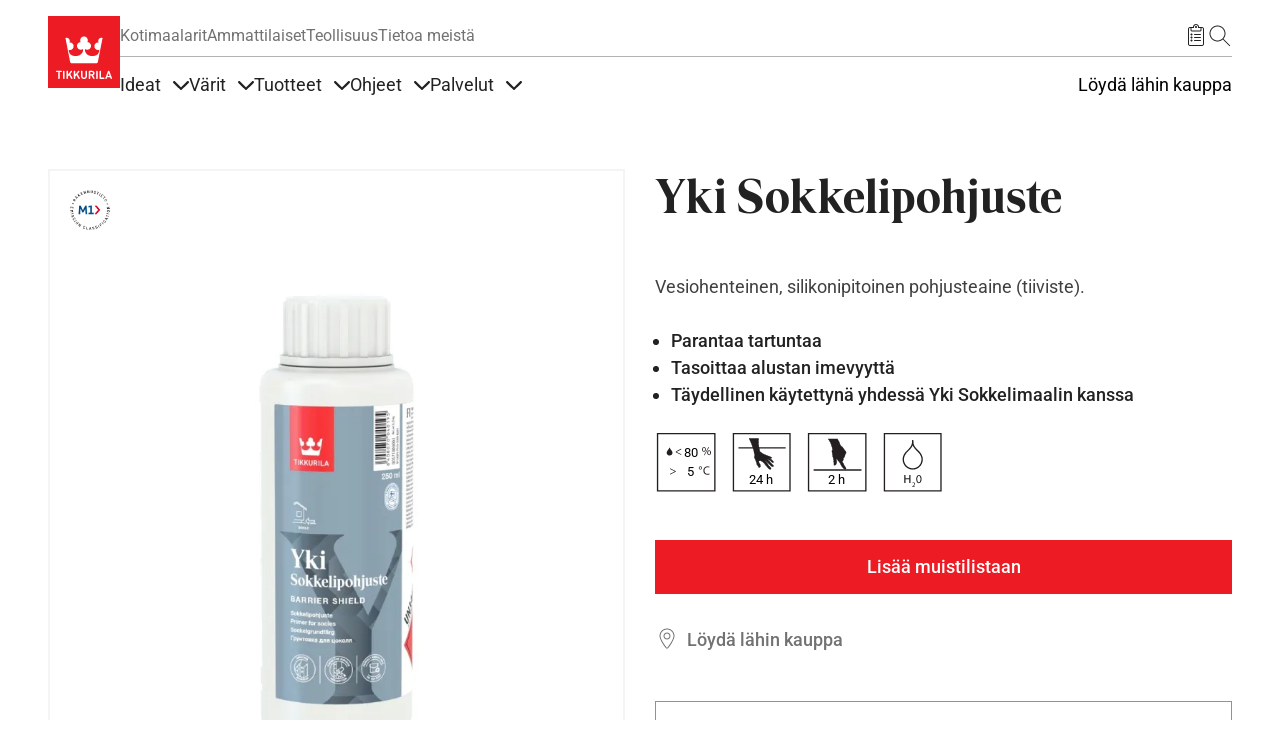

--- FILE ---
content_type: text/html; charset=UTF-8
request_url: https://tikkurila.fi/tuotteet/yki-sokkelipohjuste
body_size: 60440
content:

<!DOCTYPE html>
<html lang="fi" dir="ltr" prefix="og: https://ogp.me/ns#">
<head>
  <meta charset="utf-8" />
<meta name="robots" content="index, follow" />
<link rel="canonical" href="https://tikkurila.fi/tuotteet/yki-sokkelipohjuste" />
<link rel="image_src" href="https://tikkurila.fi/sites/default/files/styles/thumbnail_800_auto/public/pim/images/tikkurila_yki_sokkelipohjuste_250ml_1.jpg.webp?itok=K3OytqVG" />
<meta property="og:site_name" content="Tikkurila" />
<meta property="og:type" content="Product" />
<meta property="og:url" content="https://tikkurila.fi/tuotteet/yki-sokkelipohjuste" />
<meta property="og:title" content="Yki Sokkelipohjuste | Tikkurila" />
<meta property="og:description" content="Vesiohenteinen, silikonipitoinen pohjusteaine (tiiviste)." />
<meta property="og:image" content="https://tikkurila.fi/sites/default/files/styles/thumbnail_800_auto/public/pim/images/tikkurila_yki_sokkelipohjuste_250ml_1.jpg.webp?itok=K3OytqVG" />
<meta property="og:image:url" content="https://tikkurila.fi/sites/default/files/styles/thumbnail_800_auto/public/pim/images/tikkurila_yki_sokkelipohjuste_250ml_1.jpg.webp?itok=K3OytqVG" />
<meta property="og:image:secure_url" content="https://tikkurila.fi/sites/default/files/styles/thumbnail_800_auto/public/pim/images/tikkurila_yki_sokkelipohjuste_250ml_1.jpg.webp?itok=K3OytqVG" />
<meta property="og:image:type" content="image/jpeg" />
<meta property="og:image:alt" content="Yki Sokkelipohjuste" />
<meta property="fb:app_id" content="674764096505929" />
<script type="application/ld+json">{
    "@context": "http://schema.org/",
    "@type": "Organization",
    "name": "Tikkurila",
    "url": "https://tikkurila.fi"
}</script>
<script type="application/ld+json">{
    "@context": "http://schema.org/",
    "@type": "Product",
    "name": "Yki Sokkelipohjuste",
    "description": "Vesiohenteinen, silikonipitoinen pohjusteaine (tiiviste).",
    "brand": "Tikkurila",
    "manufacturer": "tikkurila",
    "url": "https://tikkurila.fi//tuotteet/yki-sokkelipohjuste",
    "image": "https://tikkurila.fi/sites/default/files/pim/images/tikkurila_yki_sokkelipohjuste_250ml_1.jpg",
    "offers": {
        "@type": "Offer",
        "price": "Price not available"
    }
}</script>
<meta name="Generator" content="Drupal 11 (https://www.drupal.org)" />
<meta name="MobileOptimized" content="width" />
<meta name="HandheldFriendly" content="true" />
<meta name="viewport" content="width=device-width, initial-scale=1, shrink-to-fit=no" />
<meta http-equiv="x-ua-compatible" content="ie=edge" />
<link rel="icon" href="/themes/custom/theme-tikkurila/favicon.ico" type="image/vnd.microsoft.icon" />
<link rel="alternate" hreflang="en" href="https://tikkurila.com/products/yki-sokkelipohjuste" />
<link rel="alternate" hreflang="fi" href="https://tikkurila.fi/tuotteet/yki-sokkelipohjuste" />
</head-placeholder>
  <title>Yki Sokkelipohjuste | Tikkurila</title>
      <link rel="preload" as="font" type="font/woff2" href="/themes/custom/theme-tikkurila/dist/fonts/TikkurilaConsumerSerif.woff2" crossorigin="anonymous">
  <link rel="preload" as="font" type="font/woff2" href="/themes/custom/theme-tikkurila/dist/fonts/RobotoRegularLatin.woff2" crossorigin="anonymous">
  <link rel="preload" as="font" type="font/woff2" href="/themes/custom/theme-tikkurila/dist/fonts/RobotoRegularLatinExt.woff2" crossorigin="anonymous">
  <link rel="preload" as="font" type="font/woff2" href="/themes/custom/theme-tikkurila/dist/fonts/RobotoRegularCyrillic.woff2" crossorigin="anonymous">
      <link rel="stylesheet" media="all" href="/sites/default/files/css/css_3rvyvhgnqdMXIZpb2cPqwmbECnJbmwGu8rKOfJR_B5o.css?delta=0&amp;language=fi&amp;theme=tikkurila_barrio&amp;include=eJxdjuEKg0AMg1_oZh9ptF6R7qqVtrfp22-IG7g_geSDJGSWkY7rndBdDCY1Qr1F7irLVEZzhup9RR3wgVvhLT-gfbPTltgjeQbC4JLSWndRvHZe8mCg3_RYl3943jj6nsKvgEOH2WpXfgOe6Ud2" />
<link rel="stylesheet" media="all" href="/sites/default/files/css/css_R7GAjcSAmGLSIau6woaaNKjoSuzNdzXr6S4mNWuP6Fo.css?delta=1&amp;language=fi&amp;theme=tikkurila_barrio&amp;include=eJxdjuEKg0AMg1_oZh9ptF6R7qqVtrfp22-IG7g_geSDJGSWkY7rndBdDCY1Qr1F7irLVEZzhup9RR3wgVvhLT-gfbPTltgjeQbC4JLSWndRvHZe8mCg3_RYl3943jj6nsKvgEOH2WpXfgOe6Ud2" />
<link rel="stylesheet" media="all" href="//cdn.jsdelivr.net/npm/bootstrap@5.3.3/dist/css/bootstrap.min.css" />
<link rel="stylesheet" media="all" href="/sites/default/files/css/css_twOJX39lmYSviE3qqqUfqj2hIWFkwJPonHTy6gnubxo.css?delta=3&amp;language=fi&amp;theme=tikkurila_barrio&amp;include=eJxdjuEKg0AMg1_oZh9ptF6R7qqVtrfp22-IG7g_geSDJGSWkY7rndBdDCY1Qr1F7irLVEZzhup9RR3wgVvhLT-gfbPTltgjeQbC4JLSWndRvHZe8mCg3_RYl3943jj6nsKvgEOH2WpXfgOe6Ud2" />
<link rel="stylesheet" media="print" href="/sites/default/files/css/css_iaG7XLmZnNIyhzevzOLNTp_1dGCb_rTQtoXcIpyfxTc.css?delta=4&amp;language=fi&amp;theme=tikkurila_barrio&amp;include=eJxdjuEKg0AMg1_oZh9ptF6R7qqVtrfp22-IG7g_geSDJGSWkY7rndBdDCY1Qr1F7irLVEZzhup9RR3wgVvhLT-gfbPTltgjeQbC4JLSWndRvHZe8mCg3_RYl3943jj6nsKvgEOH2WpXfgOe6Ud2" />
<link rel="stylesheet" media="all" href="/sites/default/files/css/css_jcd0DvH0nS9cJAyMnIMJQevXPpFY43I8QHi0Ed0-OeQ.css?delta=5&amp;language=fi&amp;theme=tikkurila_barrio&amp;include=eJxdjuEKg0AMg1_oZh9ptF6R7qqVtrfp22-IG7g_geSDJGSWkY7rndBdDCY1Qr1F7irLVEZzhup9RR3wgVvhLT-gfbPTltgjeQbC4JLSWndRvHZe8mCg3_RYl3943jj6nsKvgEOH2WpXfgOe6Ud2" />
</css-placeholder>
  <script type="application/json" data-drupal-selector="drupal-settings-json">{"path":{"baseUrl":"\/","pathPrefix":"","currentPath":"node\/26988","currentPathIsAdmin":false,"isFront":false,"currentLanguage":"fi"},"pluralDelimiter":"\u0003","suppressDeprecationErrors":true,"ajaxPageState":{"libraries":"[base64]","theme":"tikkurila_barrio","theme_token":null},"ajaxTrustedUrl":[],"gtag":{"tagId":"","consentMode":false,"otherIds":[],"events":[],"additionalConfigInfo":[]},"gtm":{"tagId":null,"settings":{"data_layer":"dataLayer","include_classes":false,"allowlist_classes":"","blocklist_classes":"","include_environment":false,"environment_id":"","environment_token":""},"tagIds":["GTM-WC7DRPW"]},"dataLayer":{"defaultLang":"en","languages":{"en":{"id":"en","name":"englanti","direction":"ltr","weight":0},"da":{"id":"da","name":"Danish","direction":"ltr","weight":1},"fi":{"id":"fi","name":"Finnish","direction":"ltr","weight":2},"pl":{"id":"pl","name":"Polish","direction":"ltr","weight":3},"ru":{"id":"ru","name":"Russian","direction":"ltr","weight":4},"sv":{"id":"sv","name":"Swedish","direction":"ltr","weight":5},"nb":{"id":"nb","name":"Norwegian Bokm\u00e5l","direction":"ltr","weight":6},"lv":{"id":"lv","name":"Latvian","direction":"ltr","weight":8},"et":{"id":"et","name":"Estonian","direction":"ltr","weight":10},"lt":{"id":"lt","name":"Lithuanian","direction":"ltr","weight":11},"kk":{"id":"kk","name":"Kazakh","direction":"ltr","weight":12}}},"sii_datalayer":{"environmentInfo":{"environment":false,"market":"FI","language":"Finnish"},"pageInfo":{"targetGroup":"Consumer","type":"Product"},"taxonomyInfo":{"eventInfo":[]},"node_title":"Yki Sokkelipohjuste"},"data":{"extlink":{"extTarget":true,"extTargetAppendNewWindowDisplay":true,"extTargetAppendNewWindowLabel":"(opens in a new window)","extTargetNoOverride":false,"extNofollow":false,"extTitleNoOverride":false,"extNoreferrer":false,"extFollowNoOverride":false,"extClass":"0","extLabel":"(link is external)","extImgClass":false,"extSubdomains":true,"extExclude":"","extInclude":"","extCssExclude":"","extCssInclude":"","extCssExplicit":"","extAlert":false,"extAlertText":"T\u00e4m\u00e4 linkki vie sinut ulkopuoliselle verkkosivustolle, emme ota vastuuta sen  sis\u00e4ll\u00f6st\u00e4.","extHideIcons":false,"mailtoClass":"0","telClass":"","mailtoLabel":"(link sends email)","telLabel":"(link is a phone number)","extUseFontAwesome":false,"extIconPlacement":"append","extPreventOrphan":false,"extFaLinkClasses":"fa fa-external-link","extFaMailtoClasses":"fa fa-envelope-o","extAdditionalLinkClasses":"","extAdditionalMailtoClasses":"","extAdditionalTelClasses":"","extFaTelClasses":"fa fa-phone","allowedDomains":[],"extExcludeNoreferrer":""}},"tikkurilaBaseHeaderBreakpoint":{"tikkurila_base.header.header":"(min-width: 48em)"},"user":{"uid":0,"permissionsHash":"eeaac86405c3aa7fd7737d002fc258b492cf3fde1554e12efe9942153cda05c0"}}</script>
<script src="/sites/default/files/js/js_PzPA17cKfG-PXx5X-sUOLTyxDIlVYRaHAxRJW0KdYRY.js?scope=header&amp;delta=0&amp;language=fi&amp;theme=tikkurila_barrio&amp;include=[base64]"></script>
<script src="/modules/contrib/google_tag/js/gtag.js?t8wapn"></script>
<script src="/modules/contrib/google_tag/js/gtm.js?t8wapn"></script>
</js-placeholder>
</head>
<body class="layout-one-sidebar layout-sidebar-second page-node-26988 path-full--tuotteet-yki-sokkelipohjuste path-node node--type-product">
<svg class="icon-definitions">
        <symbol viewBox="0 0 24 24" id="icon-plus">
          <path d="M11.9101244,4.50805567 L12,4.5 C12.2454599,4.5 12.4496084,4.67687516 12.4919443,4.91012437 L12.5,5 L12.5,11.5 L19,11.5 C19.2454599,11.5 19.4496084,11.6768752 19.4919443,11.9101244 L19.5,12 C19.5,12.2454599 19.3231248,12.4496084 19.0898756,12.4919443 L19,12.5 L12.5,12.5 L12.5,19 C12.5,19.2454599 12.3231248,19.4496084 12.0898756,19.4919443 L12,19.5 C11.7545401,19.5 11.5503916,19.3231248 11.5080557,19.0898756 L11.5,19 L11.5,12.5 L5,12.5 C4.75454011,12.5 4.55039163,12.3231248 4.50805567,12.0898756 L4.5,12 C4.5,11.7545401 4.67687516,11.5503916 4.91012437,11.5080557 L5,11.5 L11.5,11.5 L11.5,5 C11.5,4.75454011 11.6768752,4.55039163 11.9101244,4.50805567 L12,4.5 L11.9101244,4.50805567 Z"></path>
        </symbol>
        <symbol viewBox="0 0 24 24" id="icon-minus">
          <path d="M5,12.5 L19,12.5 C19.2761424,12.5 19.5,12.2761424 19.5,12 C19.5,11.7238576 19.2761424,11.5 19,11.5 L5,11.5 C4.72385763,11.5 4.5,11.7238576 4.5,12 C4.5,12.2761424 4.72385763,12.5 5,12.5 Z"></path>
        </symbol>
        <symbol viewBox="0 0 24 24" id="icon-directions">
          <path d="M14.1213203,2.87867966 L21.1923882,9.94974747 C22.363961,11.1213203 22.363961,13.0208153 21.1923882,14.1923882 L14.1213203,21.263456 C12.9497475,22.4350288 11.0502525,22.4350288 9.87867966,21.263456 L2.80761184,14.1923882 C1.63603897,13.0208153 1.63603897,11.1213203 2.80761184,9.94974747 L9.87867966,2.87867966 C11.0502525,1.70710678 12.9497475,1.70710678 14.1213203,2.87867966 Z M10.5857864,3.58578644 L3.51471863,10.6568542 C2.73367004,11.4379028 2.73367004,12.7042328 3.51471863,13.4852814 L10.5857864,20.5563492 C11.366835,21.3373978 12.633165,21.3373978 13.4142136,20.5563492 L20.4852814,13.4852814 C21.26633,12.7042328 21.26633,11.4379028 20.4852814,10.6568542 L13.4142136,3.58578644 C12.633165,2.80473785 11.366835,2.80473785 10.5857864,3.58578644 Z M14,7.07106781 L18,11.0710678 L14,15.0710678 L14,12.0710678 L10,12.0710678 L10,15.0710678 L8,15.0710678 L8,11.0710678 C8,10.6067821 8.43112245,10.1424964 8.89303936,10.0785387 L9,10.0710678 L14,10.0710678 L14,7.07106781 Z"></path>
        </symbol>
        <symbol viewBox="0 0 24 24" id="icon-directions-alt">
          <path d="M14.1213203,2.87867966 L21.1923882,9.94974747 C22.363961,11.1213203 22.363961,13.0208153 21.1923882,14.1923882 L14.1213203,21.263456 C12.9497475,22.4350288 11.0502525,22.4350288 9.87867966,21.263456 L2.80761184,14.1923882 C1.63603897,13.0208153 1.63603897,11.1213203 2.80761184,9.94974747 L9.87867966,2.87867966 C11.0502525,1.70710678 12.9497475,1.70710678 14.1213203,2.87867966 Z M10.5857864,3.58578644 L3.51471863,10.6568542 C2.73367004,11.4379028 2.73367004,12.7042328 3.51471863,13.4852814 L10.5857864,20.5563492 C11.366835,21.3373978 12.633165,21.3373978 13.4142136,20.5563492 L20.4852814,13.4852814 C21.26633,12.7042328 21.26633,11.4379028 20.4852814,10.6568542 L13.4142136,3.58578644 C12.633165,2.80473785 11.366835,2.80473785 10.5857864,3.58578644 Z M18.4970114,11.9450308 L18.5,12 L18.4921465,12.088726 L18.4921465,12.088726 L18.4767587,12.1510116 L18.4767587,12.1510116 L18.4532624,12.2114048 L18.4532624,12.2114048 L18.422812,12.2670103 L18.422812,12.2670103 L18.3654113,12.3412864 L18.3654113,12.3412864 L14.3535534,16.3535534 C14.1582912,16.5488155 13.8417088,16.5488155 13.6464466,16.3535534 C13.4728803,16.179987 13.4535951,15.9105626 13.5885912,15.7156945 L13.6464466,15.6464466 L16.792,12.5 L10,12.5 C9.75454011,12.5 9.55039163,12.6768752 9.50805567,12.9101244 L9.5,13 L9.5,16 C9.5,16.2761424 9.27614237,16.5 9,16.5 C8.75454011,16.5 8.55039163,16.3231248 8.50805567,16.0898756 L8.5,16 L8.5,13 C8.5,12.2203039 9.09488808,11.5795513 9.85553999,11.5068666 L10,11.5 L16.792,11.5 L13.6464466,8.35355339 C13.4728803,8.17998704 13.4535951,7.91056264 13.5885912,7.7156945 L13.6464466,7.64644661 C13.820013,7.47288026 14.0894374,7.45359511 14.2843055,7.58859116 L14.3535534,7.64644661 L18.3824248,11.6778755 L18.3824248,11.6778755 L18.4317313,11.7476161 L18.4317313,11.7476161 L18.4691452,11.8266707 L18.4882655,11.8920225 L18.4882655,11.8920225 L18.4970114,11.9450308 Z"></path>
        </symbol>
        <symbol viewBox="0 0 24 24" id="icon-edit">
          <path d="M20.6923882,5.22182541 C21.6686989,6.19813614 21.6686989,7.78104858 20.6923882,8.75735931 L8.67157288,20.7781746 C8.59507445,20.854673 8.49582795,20.9042963 8.38873016,20.9195959 L3.43898269,21.6267027 C3.10899953,21.6738432 2.82615682,21.3910005 2.87329727,21.0610173 L3.58040405,16.1112698 C3.59570374,16.004172 3.64532698,15.9049255 3.72182541,15.8284271 L15.7426407,3.80761184 C16.7189514,2.83130112 18.3018639,2.83130112 19.2781746,3.80761184 L20.6923882,5.22182541 Z M7.87678485,19.9819724 L4.51732054,16.622508 L3.95752767,20.5424723 L7.87678485,19.9819724 Z M17.5104076,10.5251263 L13.9741666,6.98888525 L5.13603897,15.8270129 L8.67227998,19.3632539 L17.5104076,10.5251263 Z M18.9246212,9.1109127 L15.3883802,5.57467169 L14.6812734,6.28177847 L18.2175144,9.81801948 L18.9246212,9.1109127 Z M19.9852814,5.92893219 L18.5710678,4.51471863 C17.9852814,3.92893219 17.0355339,3.92893219 16.4497475,4.51471863 L16.095487,4.86756491 L19.631728,8.40380592 L19.9852814,8.05025253 C20.5710678,7.46446609 20.5710678,6.51471863 19.9852814,5.92893219 Z"></path>
        </symbol>
        <symbol viewBox="0 0 24 24" id="icon-arrow-left">
          <path d="M5.20710678,11.5 L19,11.5 C19.2761424,11.5 19.5,11.7238576 19.5,12 C19.5,12.2761424 19.2761424,12.5 19,12.5 L5.20710678,12.5 L9.35355339,16.6464466 C9.54881554,16.8417088 9.54881554,17.1582912 9.35355339,17.3535534 C9.15829124,17.5488155 8.84170876,17.5488155 8.64644661,17.3535534 L3.64644661,12.3535534 C3.45118446,12.1582912 3.45118446,11.8417088 3.64644661,11.6464466 L8.64644661,6.64644661 C8.84170876,6.45118446 9.15829124,6.45118446 9.35355339,6.64644661 C9.54881554,6.84170876 9.54881554,7.15829124 9.35355339,7.35355339 L5.20710678,11.5 Z"></path>
        </symbol>
        <symbol viewBox="0 0 24 24" id="icon-arrow-right">
          <path d="M18.7928932,11.5 L14.6464466,7.35355339 C14.4511845,7.15829124 14.4511845,6.84170876 14.6464466,6.64644661 C14.8417088,6.45118446 15.1582912,6.45118446 15.3535534,6.64644661 L20.3535534,11.6464466 C20.5488155,11.8417088 20.5488155,12.1582912 20.3535534,12.3535534 L15.3535534,17.3535534 C15.1582912,17.5488155 14.8417088,17.5488155 14.6464466,17.3535534 C14.4511845,17.1582912 14.4511845,16.8417088 14.6464466,16.6464466 L18.7928932,12.5 L5,12.5 C4.72385763,12.5 4.5,12.2761424 4.5,12 C4.5,11.7238576 4.72385763,11.5 5,11.5 L18.7928932,11.5 Z"></path>
        </symbol>
        <symbol viewBox="0 0 24 24" id="icon-arrow-up">
          <path d="M12,5.70710678 L7.85355339,9.85355339 C7.65829124,10.0488155 7.34170876,10.0488155 7.14644661,9.85355339 C6.95118446,9.65829124 6.95118446,9.34170876 7.14644661,9.14644661 L12.1464466,4.14644661 C12.3417088,3.95118446 12.6582912,3.95118446 12.8535534,4.14644661 L17.8535534,9.14644661 C18.0488155,9.34170876 18.0488155,9.65829124 17.8535534,9.85355339 C17.6582912,10.0488155 17.3417088,10.0488155 17.1464466,9.85355339 L13,5.70710678 L13,19.5 C13,19.7761424 12.7761424,20 12.5,20 C12.2238576,20 12,19.7761424 12,19.5 L12,5.70710678 Z"></path>
        </symbol>
        <symbol viewBox="0 0 24 24" id="icon-arrow-down">
          <path d="M13,18.2928932 L17.1464466,14.1464466 C17.3417088,13.9511845 17.6582912,13.9511845 17.8535534,14.1464466 C18.0488155,14.3417088 18.0488155,14.6582912 17.8535534,14.8535534 L12.8535534,19.8535534 C12.6582912,20.0488155 12.3417088,20.0488155 12.1464466,19.8535534 L7.14644661,14.8535534 C6.95118446,14.6582912 6.95118446,14.3417088 7.14644661,14.1464466 C7.34170876,13.9511845 7.65829124,13.9511845 7.85355339,14.1464466 L12,18.2928932 L12,4.5 C12,4.22385763 12.2238576,4 12.5,4 C12.7761424,4 13,4.22385763 13,4.5 L13,18.2928932 Z"></path>
        </symbol>
        <symbol viewBox="0 0 24 24" id="icon-bookmark">
          <path d="M7.20710678,21.5 C7.0195704,21.6875364 6.76521649,21.7928932 6.5,21.7928932 C5.94771525,21.7928932 5.5,21.345178 5.5,20.7928932 L5.5,4 C5.5,3.17157288 6.17157288,2.5 7,2.5 L17,2.5 C17.8284271,2.5 18.5,3.17157288 18.5,4 L18.5,20.7928932 C18.5,21.0581097 18.3946432,21.3124636 18.2071068,21.5 C17.8165825,21.8905243 17.1834175,21.8905243 16.7928932,21.5 L12,16.7071068 L7.20710678,21.5 Z M6.5,4 L6.5,20.7928932 L12,15.2928932 L17.5,20.7928932 L17.5,4 C17.5,3.72385763 17.2761424,3.5 17,3.5 L7,3.5 C6.72385763,3.5 6.5,3.72385763 6.5,4 Z"></path>
        </symbol>
        <symbol viewBox="0 0 24 24" id="icon-bookmark-filled">
          <path d="M12,16.7071068 L7.20710678,21.5 C7.0195704,21.6875364 6.76521649,21.7928932 6.5,21.7928932 C5.94771525,21.7928932 5.5,21.345178 5.5,20.7928932 L5.5,4 C5.5,3.17157288 6.17157288,2.5 7,2.5 L17,2.5 C17.8284271,2.5 18.5,3.17157288 18.5,4 L18.5,20.7928932 C18.5,21.0581097 18.3946432,21.3124636 18.2071068,21.5 C17.8165825,21.8905243 17.1834175,21.8905243 16.7928932,21.5 L12,16.7071068 Z"></path>
        </symbol>
        <symbol viewBox="0 0 24 24" id="icon-star">
          <path d="M12,18.1946636 L4.87029671,21.9429704 L6.23194887,14.0039292 L0.46389775,8.38146889 L8.43514836,7.22317838 L12,-2.3869795e-14 L15.5648516,7.22317838 L23.5361023,8.38146889 L17.7680511,14.0039292 L19.1297033,21.9429704 L12,18.1946636 Z M12,17.0648879 L17.8015723,20.1149549 L16.6935706,13.6548092 L21.3871411,9.07970869 L14.9007861,8.13718614 L12,2.25955146 L9.09921387,8.13718614 L2.61285889,9.07970869 L7.30642945,13.6548092 L6.19842774,20.1149549 L12,17.0648879 Z"></path>
        </symbol>
        <symbol viewBox="0 0 24 24" id="icon-star-filled">
          <polygon points="12 18.5 5.53436222 21.8991869 6.76918916 14.6995935 1.53837832 9.60081306 8.76718111 8.55040653 12 2 15.2328189 8.55040653 22.4616217 9.60081306 17.2308108 14.6995935 18.4656378 21.8991869"></polygon>
        </symbol>
        <symbol viewBox="0 0 24 24" id="icon-trash">
          <path d="M3.5,5.5 L8.5,5.5 L8.5,4 C8.5,3.17157288 9.17157288,2.5 10,2.5 L14,2.5 C14.8284271,2.5 15.5,3.17157288 15.5,4 L15.5,5.5 L20.5,5.5 C20.7761424,5.5 21,5.72385763 21,6 C21,6.27614237 20.7761424,6.5 20.5,6.5 L18.5,6.5 L18.5,20 C18.5,20.8284271 17.8284271,21.5 17,21.5 L7,21.5 C6.17157288,21.5 5.5,20.8284271 5.5,20 L5.5,6.5 L3.5,6.5 C3.22385763,6.5 3,6.27614237 3,6 C3,5.72385763 3.22385763,5.5 3.5,5.5 Z M9.5,5.5 L14.5,5.5 L14.5,4 C14.5,3.72385763 14.2761424,3.5 14,3.5 L10,3.5 C9.72385763,3.5 9.5,3.72385763 9.5,4 L9.5,5.5 L9.5,5.5 Z M6.5,6.5 L6.5,20 C6.5,20.2761424 6.72385763,20.5 7,20.5 L17,20.5 C17.2761424,20.5 17.5,20.2761424 17.5,20 L17.5,6.5 L6.5,6.5 L6.5,6.5 Z M8.5,9 C8.5,8.72385763 8.72385763,8.5 9,8.5 C9.27614237,8.5 9.5,8.72385763 9.5,9 L9.5,18 C9.5,18.2761424 9.27614237,18.5 9,18.5 C8.72385763,18.5 8.5,18.2761424 8.5,18 L8.5,9 Z M14.5,9 C14.5,8.72385763 14.7238576,8.5 15,8.5 C15.2761424,8.5 15.5,8.72385763 15.5,9 L15.5,18 C15.5,18.2761424 15.2761424,18.5 15,18.5 C14.7238576,18.5 14.5,18.2761424 14.5,18 L14.5,9 Z M11.5,9 C11.5,8.72385763 11.7238576,8.5 12,8.5 C12.2761424,8.5 12.5,8.72385763 12.5,9 L12.5,18 C12.5,18.2761424 12.2761424,18.5 12,18.5 C11.7238576,18.5 11.5,18.2761424 11.5,18 L11.5,9 Z"></path>
        </symbol>
        <symbol viewBox="0 0 24 24" id="icon-fullscreen">
          <path d="M5.5,5.5 L5.5,9 C5.5,9.27614237 5.27614237,9.5 5,9.5 C4.72385763,9.5 4.5,9.27614237 4.5,9 L4.5,5 C4.5,4.72385763 4.72385763,4.5 5,4.5 L9,4.5 C9.27614237,4.5 9.5,4.72385763 9.5,5 C9.5,5.27614237 9.27614237,5.5 9,5.5 L5.5,5.5 Z"></path>
          <path d="M18.5,5.5 L15,5.5 C14.7238576,5.5 14.5,5.27614237 14.5,5 C14.5,4.72385763 14.7238576,4.5 15,4.5 L19,4.5 C19.2761424,4.5 19.5,4.72385763 19.5,5 L19.5,9 C19.5,9.27614237 19.2761424,9.5 19,9.5 C18.7238576,9.5 18.5,9.27614237 18.5,9 L18.5,5.5 Z"></path>
          <path d="M9,18.5 C9.27614237,18.5 9.5,18.7238576 9.5,19 C9.5,19.2761424 9.27614237,19.5 9,19.5 L5,19.5 C4.72385763,19.5 4.5,19.2761424 4.5,19 L4.5,15 C4.5,14.7238576 4.72385763,14.5 5,14.5 C5.27614237,14.5 5.5,14.7238576 5.5,15 L5.5,18.5 L9,18.5 Z"></path>
          <path d="M18.5,15 C18.5,14.7238576 18.7238576,14.5 19,14.5 C19.2761424,14.5 19.5,14.7238576 19.5,15 L19.5,19 C19.5,19.2761424 19.2761424,19.5 19,19.5 L15,19.5 C14.7238576,19.5 14.5,19.2761424 14.5,19 C14.5,18.7238576 14.7238576,18.5 15,18.5 L18.5,18.5 L18.5,15 Z"></path>
        </symbol>
        <symbol viewBox="0 0 24 24" id="icon-list-old">
          <path d="M9.5,4 L19.5,4 C19.7761424,4 20,4.22385763 20,4.5 C20,4.77614237 19.7761424,5 19.5,5 L9.5,5 C9.22385763,5 9,4.77614237 9,4.5 C9,4.22385763 9.22385763,4 9.5,4 Z M9.5,11 L19.5,11 C19.7761424,11 20,11.2238576 20,11.5 C20,11.7761424 19.7761424,12 19.5,12 L9.5,12 C9.22385763,12 9,11.7761424 9,11.5 C9,11.2238576 9.22385763,11 9.5,11 Z M9.5,18 L19.5,18 C19.7761424,18 20,18.2238576 20,18.5 C20,18.7761424 19.7761424,19 19.5,19 L9.5,19 C9.22385763,19 9,18.7761424 9,18.5 C9,18.2238576 9.22385763,18 9.5,18 Z"></path>
          <path d="M6.14644661,3.14644661 C6.34170876,2.95118446 6.65829124,2.95118446 6.85355339,3.14644661 C7.04881554,3.34170876 7.04881554,3.65829124 6.85355339,3.85355339 L4.85355339,5.85355339 C4.65829124,6.04881554 4.34170876,6.04881554 4.14644661,5.85355339 L3.14644661,4.85355339 C2.95118446,4.65829124 2.95118446,4.34170876 3.14644661,4.14644661 C3.34170876,3.95118446 3.65829124,3.95118446 3.85355339,4.14644661 L4.5,4.79289322 L6.14644661,3.14644661 Z"></path>
          <path d="M6.14644661,10.1464466 C6.34170876,9.95118446 6.65829124,9.95118446 6.85355339,10.1464466 C7.04881554,10.3417088 7.04881554,10.6582912 6.85355339,10.8535534 L4.85355339,12.8535534 C4.65829124,13.0488155 4.34170876,13.0488155 4.14644661,12.8535534 L3.14644661,11.8535534 C2.95118446,11.6582912 2.95118446,11.3417088 3.14644661,11.1464466 C3.34170876,10.9511845 3.65829124,10.9511845 3.85355339,11.1464466 L4.5,11.7928932 L6.14644661,10.1464466 Z"></path>
          <path d="M6.14644661,17.1464466 C6.34170876,16.9511845 6.65829124,16.9511845 6.85355339,17.1464466 C7.04881554,17.3417088 7.04881554,17.6582912 6.85355339,17.8535534 L4.85355339,19.8535534 C4.65829124,20.0488155 4.34170876,20.0488155 4.14644661,19.8535534 L3.14644661,18.8535534 C2.95118446,18.6582912 2.95118446,18.3417088 3.14644661,18.1464466 C3.34170876,17.9511845 3.65829124,17.9511845 3.85355339,18.1464466 L4.5,18.7928932 L6.14644661,17.1464466 Z"></path>
        </symbol>
        <symbol viewBox="0 0 24 24" id="icon-list">
          <path d="M6.5,4 L7.5,4 L7.5,6 C7.5,6.27614237 7.72385763,6.5 8,6.5 L16,6.5 C16.2761424,6.5 16.5,6.27614237 16.5,6 L16.5,4 L17.5,4 L17.5,6 C17.5,6.82842712 16.8284271,7.5 16,7.5 L8,7.5 C7.17157288,7.5 6.5,6.82842712 6.5,6 L6.5,4 Z M10,3 L10,4 L6,4 C5.44771525,4 5,4.44771525 5,5 L5,20 C5,20.5522847 5.44771525,21 6,21 L18,21 C18.5522847,21 19,20.5522847 19,20 L19,5 C19,4.44771525 18.5522847,4 18,4 L14,4 L14,3 C14,1.8954305 13.1045695,1 12,1 C10.8954305,1 10,1.8954305 10,3 Z M12,1.42108547e-14 C13.6568542,1.42108547e-14 15,1.34314575 15,3 L18,3 C19.1045695,3 20,3.8954305 20,5 L20,20 C20,21.1045695 19.1045695,22 18,22 L6,22 C4.8954305,22 4,21.1045695 4,20 L4,5 C4,3.8954305 4.8954305,3 6,3 L9,3 C9,1.34314575 10.3431458,1.42108547e-14 12,1.42108547e-14 Z M10.5,10 L16.5,10 C16.7761424,10 17,10.2238576 17,10.5 C17,10.7761424 16.7761424,11 16.5,11 L10.5,11 C10.2238576,11 10,10.7761424 10,10.5 C10,10.2238576 10.2238576,10 10.5,10 Z M10.5,13 L16.5,13 C16.7761424,13 17,13.2238576 17,13.5 C17,13.7761424 16.7761424,14 16.5,14 L10.5,14 C10.2238576,14 10,13.7761424 10,13.5 C10,13.2238576 10.2238576,13 10.5,13 Z M10.5,16 L16.5,16 C16.7761424,16 17,16.2238576 17,16.5 C17,16.7761424 16.7761424,17 16.5,17 L10.5,17 C10.2238576,17 10,16.7761424 10,16.5 C10,16.2238576 10.2238576,16 10.5,16 Z M7.5,11.5 C6.94771525,11.5 6.5,11.0522847 6.5,10.5 C6.5,9.94771525 6.94771525,9.5 7.5,9.5 C8.05228475,9.5 8.5,9.94771525 8.5,10.5 C8.5,11.0522847 8.05228475,11.5 7.5,11.5 Z M7.5,14.5 C6.94771525,14.5 6.5,14.0522847 6.5,13.5 C6.5,12.9477153 6.94771525,12.5 7.5,12.5 C8.05228475,12.5 8.5,12.9477153 8.5,13.5 C8.5,14.0522847 8.05228475,14.5 7.5,14.5 Z M7.5,17.5 C6.94771525,17.5 6.5,17.0522847 6.5,16.5 C6.5,15.9477153 6.94771525,15.5 7.5,15.5 C8.05228475,15.5 8.5,15.9477153 8.5,16.5 C8.5,17.0522847 8.05228475,17.5 7.5,17.5 Z M12,4 C11.4477153,4 11,3.55228475 11,3 C11,2.44771525 11.4477153,2 12,2 C12.5522847,2 13,2.44771525 13,3 C13,3.55228475 12.5522847,4 12,4 Z"></path>
        </symbol>
        <symbol viewBox="0 0 24 24" id="icon-list-filled">
          <path d="M9,3 C9,1.34314575 10.3431458,1.42108547e-14 12,1.42108547e-14 C13.6568542,1.42108547e-14 15,1.34314575 15,3 L16.5,3 L16.5,6 C16.5,6.24545989 16.3231248,6.44960837 16.0898756,6.49194433 L16,6.5 L8,6.5 C7.75454011,6.5 7.55039163,6.32312484 7.50805567,6.08987563 L7.5,6 L7.5,3 L9,3 Z M7.5,15.5 C6.94771525,15.5 6.5,15.9477153 6.5,16.5 C6.5,17.0522847 6.94771525,17.5 7.5,17.5 C8.05228475,17.5 8.5,17.0522847 8.5,16.5 C8.5,15.9477153 8.05228475,15.5 7.5,15.5 Z M16.5,16 L10.5,16 C10.2238576,16 10,16.2238576 10,16.5 C10,16.7454599 10.1768752,16.9496084 10.4101244,16.9919443 L10.5,17 L16.5,17 C16.7761424,17 17,16.7761424 17,16.5 C17,16.2545401 16.8231248,16.0503916 16.5898756,16.0080557 L16.5,16 Z M7.5,12.5 C6.94771525,12.5 6.5,12.9477153 6.5,13.5 C6.5,14.0522847 6.94771525,14.5 7.5,14.5 C8.05228475,14.5 8.5,14.0522847 8.5,13.5 C8.5,12.9477153 8.05228475,12.5 7.5,12.5 Z M16.5,13 L10.5,13 C10.2238576,13 10,13.2238576 10,13.5 C10,13.7454599 10.1768752,13.9496084 10.4101244,13.9919443 L10.5,14 L16.5,14 C16.7761424,14 17,13.7761424 17,13.5 C17,13.2545401 16.8231248,13.0503916 16.5898756,13.0080557 L16.5,13 Z M7.5,9.5 C6.94771525,9.5 6.5,9.94771525 6.5,10.5 C6.5,11.0522847 6.94771525,11.5 7.5,11.5 C8.05228475,11.5 8.5,11.0522847 8.5,10.5 C8.5,9.94771525 8.05228475,9.5 7.5,9.5 Z M16.5,10 L10.5,10 C10.2238576,10 10,10.2238576 10,10.5 C10,10.7454599 10.1768752,10.9496084 10.4101244,10.9919443 L10.5,11 L16.5,11 C16.7761424,11 17,10.7761424 17,10.5 C17,10.2545401 16.8231248,10.0503916 16.5898756,10.0080557 L16.5,10 Z M12,2 C11.4477153,2 11,2.44771525 11,3 C11,3.55228475 11.4477153,4 12,4 C12.5522847,4 13,3.55228475 13,3 C13,2.44771525 12.5522847,2 12,2 Z M18,3 C19.1045695,3 20,3.8954305 20,5 L20,20 C20,21.1045695 19.1045695,22 18,22 L6,22 C4.8954305,22 4,21.1045695 4,20 L4,5 C4,3.8954305 4.8954305,3 6,3 L6.5,3 L6.5,6 C6.5,6.77969612 7.09488808,7.42044868 7.85553999,7.49313342 L8,7.5 L16,7.5 C16.7796961,7.5 17.4204487,6.90511192 17.4931334,6.14446001 L17.5,6 L17.5,3 L18,3 Z"></path>
        </symbol>
        <symbol viewBox="0 0 24 24" id="icon-globe">
          <path d="M12.5,11.5 L15.9919086,11.5 C15.9504511,10.2227097 15.7516178,9.03565825 15.4401485,8 L12.5,8 L12.5,11.5 Z M11.5,11.5 L11.5,8 L8.55985146,8 C8.24838219,9.03565825 8.04954892,10.2227097 8.0080914,11.5 L11.5,11.5 Z M12.5,4.06897363 L12.5,7 L15.0857519,7 C14.4331663,5.42163238 13.4973544,4.3436175 12.5,4.06897363 Z M11.5,4.06897363 C10.5026456,4.3436175 9.56683369,5.42163238 8.91424814,7 L11.5,7 L11.5,4.06897363 Z M12.5,12.5 L12.5,16 L15.4401485,16 C15.7516178,14.9643417 15.9504511,13.7772903 15.9919086,12.5 L12.5,12.5 Z M11.5,12.5 L8.0080914,12.5 C8.04954892,13.7772903 8.24838219,14.9643417 8.55985146,16 L11.5,16 L11.5,12.5 Z M11.5,17 L8.91424814,17 C9.56683369,18.5783676 10.5026456,19.6563825 11.5,19.9310264 L11.5,17 Z M12.5,17 L12.5,19.9310264 C13.4973544,19.6563825 14.4331663,18.5783676 15.0857519,17 L12.5,17 Z M18.245371,7 C17.3407477,5.87152009 16.1366018,4.99349116 14.7534931,4.48647277 C15.3093303,5.14778661 15.7874846,6.00358562 16.1580283,7 L18.245371,7 Z M18.9297424,8 L16.4802669,8 C16.774095,9.06425712 16.9543292,10.2480568 16.9924143,11.5 L19.984629,11.5 C19.9063423,10.230489 19.5319796,9.04108846 18.9297424,8 Z M5.75462905,7 L7.84197169,7 C8.21251541,6.00358562 8.69066972,5.14778661 9.24650693,4.48647277 C7.86339815,4.99349116 6.65925233,5.87152009 5.75462905,7 Z M5.07025756,8 C4.46802041,9.04108846 4.09365772,10.230489 4.01537099,11.5 L7.00758566,11.5 C7.04567084,10.2480568 7.22590498,9.06425712 7.51973314,8 L5.07025756,8 Z M16.9924143,12.5 C16.9543292,13.7519432 16.774095,14.9357429 16.4802669,16 L18.9297424,16 C19.5319796,14.9589115 19.9063423,13.769511 19.984629,12.5 L16.9924143,12.5 Z M7.00758566,12.5 L4.01537099,12.5 C4.09365772,13.769511 4.46802041,14.9589115 5.07025756,16 L7.51973314,16 C7.22590498,14.9357429 7.04567084,13.7519432 7.00758566,12.5 Z M14.7534931,19.5135272 C16.1366018,19.0065088 17.3407477,18.1284799 18.245371,17 L16.1580283,17 C15.7874846,17.9964144 15.3093303,18.8522134 14.7534931,19.5135272 Z M9.24650693,19.5135272 C8.69066972,18.8522134 8.21251541,17.9964144 7.84197169,17 L5.75462905,17 C6.65925233,18.1284799 7.86339815,19.0065088 9.24650693,19.5135272 Z M12,21 C7.02943725,21 3,16.9705627 3,12 C3,7.02943725 7.02943725,3 12,3 C16.9705627,3 21,7.02943725 21,12 C21,16.9705627 16.9705627,21 12,21 Z"></path>
        </symbol>
        <symbol viewBox="0 0 24 24" id="icon-tag">
          <path d="M3.5,6 C3.5,5.17157288 4.17157288,4.5 5,4.5 L11.5857864,4.5 C11.9836112,4.5 12.365142,4.65803526 12.6464466,4.93933983 L20.6464466,12.9393398 C21.232233,13.5251263 21.232233,14.4748737 20.6464466,15.0606602 L14.0606602,21.6464466 C13.4748737,22.232233 12.5251263,22.232233 11.9393398,21.6464466 L3.93933983,13.6464466 C3.65803526,13.365142 3.5,12.9836112 3.5,12.5857864 L3.5,6 Z M4.5,6 L4.5,12.5857864 C4.5,12.7183947 4.55267842,12.8455716 4.64644661,12.9393398 L12.6464466,20.9393398 C12.8417088,21.134602 13.1582912,21.134602 13.3535534,20.9393398 L19.9393398,14.3535534 C20.134602,14.1582912 20.134602,13.8417088 19.9393398,13.6464466 L11.9393398,5.64644661 C11.8455716,5.55267842 11.7183947,5.5 11.5857864,5.5 L5,5.5 C4.72385763,5.5 4.5,5.72385763 4.5,6 Z"></path>
          <circle id="Oval" cx="7.5" cy="8.5" r="1.5"></circle>
        </symbol>
        <symbol viewBox="0 0 24 24" id="icon-check">
          <path d="M17.6237117,7.6707477 C17.8055527,7.46292938 18.121434,7.44187063 18.3292523,7.62371165 C18.5370706,7.80555268 18.5581294,8.12143399 18.3762883,8.3292523 L11.3762883,16.3292523 C11.1858277,16.5469216 10.8509646,16.5580713 10.6464466,16.3535534 L6.64644661,12.3535534 C6.45118446,12.1582912 6.45118446,11.8417088 6.64644661,11.6464466 C6.84170876,11.4511845 7.15829124,11.4511845 7.35355339,11.6464466 L10.975645,15.2685382 L17.6237117,7.6707477 Z"></path>
        </symbol>
        <symbol viewBox="0 0 24 24" id="icon-external-link">
          <path d="M7,7.5 L10,7.5 C10.2761424,7.5 10.5,7.72385763 10.5,8 C10.5,8.24545989 10.3231248,8.44960837 10.0898756,8.49194433 L10,8.5 L7,8.5 C6.75454011,8.5 6.55039163,8.67687516 6.50805567,8.91012437 L6.5,9 L6.5,19 C6.5,19.2454599 6.67687516,19.4496084 6.91012437,19.4919443 L7,19.5 L17,19.5 C17.2454599,19.5 17.4496084,19.3231248 17.4919443,19.0898756 L17.5,19 L17.5,16 C17.5,15.7238576 17.7238576,15.5 18,15.5 C18.2454599,15.5 18.4496084,15.6768752 18.4919443,15.9101244 L18.5,16 L18.5,19 C18.5,19.7796961 17.9051119,20.4204487 17.14446,20.4931334 L17,20.5 L7,20.5 C6.22030388,20.5 5.57955132,19.9051119 5.50686658,19.14446 L5.5,19 L5.5,9 C5.5,8.22030388 6.09488808,7.57955132 6.85553999,7.50686658 L7,7.5 Z M14,5.5 L20.0423819,5.50178287 L20.0423819,5.50178287 L20.1281458,5.51660826 L20.1281458,5.51660826 L20.1910366,5.53779224 L20.1910366,5.53779224 L20.2670103,5.57718801 L20.2670103,5.57718801 L20.3221372,5.61758372 L20.3221372,5.61758372 L20.3535534,5.64644661 L20.391039,5.68833775 L20.391039,5.68833775 L20.4332526,5.75023485 L20.4332526,5.75023485 L20.4623894,5.8094049 L20.4623894,5.8094049 L20.4833892,5.87186086 L20.4833892,5.87186086 L20.4889143,5.89501295 C20.4961748,5.92869933 20.5,5.96390296 20.5,6 L20.4945381,5.92608223 L20.4982188,5.95770358 L20.4982188,5.95770358 L20.5,12 C20.5,12.2761424 20.2761424,12.5 20,12.5 C19.7545401,12.5 19.5503916,12.3231248 19.5080557,12.0898756 L19.5,12 L19.499,7.207 L12.3535534,14.3535534 C12.1582912,14.5488155 11.8417088,14.5488155 11.6464466,14.3535534 C11.4728803,14.179987 11.4535951,13.9105626 11.5885912,13.7156945 L11.6464466,13.6464466 L18.792,6.5 L14,6.5 C13.7545401,6.5 13.5503916,6.32312484 13.5080557,6.08987563 L13.5,6 C13.5,5.72385763 13.7238576,5.5 14,5.5 Z"></path>
        </symbol>
        <symbol viewBox="0 0 24 24" id="icon-phone">
          <path d="M9,3.5 C8.17157288,3.5 7.5,4.17157288 7.5,5 L7.5,19 C7.5,19.8284271 8.17157288,20.5 9,20.5 L15,20.5 C15.8284271,20.5 16.5,19.8284271 16.5,19 L16.5,5 C16.5,4.17157288 15.8284271,3.5 15,3.5 L9,3.5 Z M9,2.5 L15,2.5 C16.3807119,2.5 17.5,3.61928813 17.5,5 L17.5,19 C17.5,20.3807119 16.3807119,21.5 15,21.5 L9,21.5 C7.61928813,21.5 6.5,20.3807119 6.5,19 L6.5,5 C6.5,3.61928813 7.61928813,2.5 9,2.5 Z"></path>
          <circle id="Oval" cx="12" cy="18" r="1"></circle>
          <rect id="Rectangle" x="10" y="5" width="4" height="1" rx="0.5"></rect>
        </symbol>
        <symbol viewBox="0 0 24 24" id="icon-oldphone">
          <path d="M10.2500853,7.57380839 C10.5050601,7.95627056 10.4473649,8.49981534 10.1233682,8.82381199 L9.28152912,9.66565112 C9.23111265,9.71606759 9.18696616,9.84594961 9.19585307,9.88826871 L9.20552493,10.022651 L9.20616866,10.0093819 C9.2041366,10.0735792 9.24880781,10.2649782 9.40982668,10.5911932 C9.70139913,11.1819024 10.2480448,11.9116481 11.1166622,12.7802655 C11.9852796,13.6488829 12.7150254,14.1955286 13.3057345,14.487101 C13.6319495,14.6481199 13.8233485,14.6927911 13.8875458,14.690759 L13.8742767,14.6914028 L13.9872218,14.6970589 C14.0429218,14.7062403 14.1879881,14.6586871 14.2312766,14.6153986 L15.0731157,13.7735595 C15.4004146,13.4462606 15.9337541,13.3872656 16.3231193,13.6468424 L19.8999342,16.0313857 C20.2517627,16.265938 20.4621285,16.7405848 20.3897525,17.0825138 C20.3626033,17.7673803 19.9672939,18.7788764 18.8948368,19.8513333 C17.2727271,21.4734426 11.9118961,19.2323536 8.28823512,15.6086926 C4.66514958,11.985607 2.42443687,6.62491855 4.04541245,5.00227295 C5.11718572,3.92939547 6.12896278,3.53409847 6.75218822,3.51345858 C7.16594788,3.44482087 7.62998043,3.6436511 7.86554203,3.9969935 L10.2500853,7.57380839 Z M7.03349173,4.55169369 C7.01701641,4.52698071 6.94334545,4.49541393 6.85369115,4.50633035 C6.76564595,4.50979801 6.56732048,4.54831112 6.28716192,4.65776788 C5.79365875,4.85057747 5.27358793,5.18777437 4.7528832,5.70901557 C3.69399484,6.76899485 5.7273453,11.6335892 8.9953419,14.9015858 C12.2637497,18.1699936 17.1283305,20.2036258 18.1877301,19.1442264 C18.708935,18.6230216 19.0461569,18.1027329 19.2390251,17.6092323 C19.3485074,17.329095 19.3870504,17.1308651 19.3993337,16.9672919 C19.4018557,16.9543188 19.3684296,16.8788997 19.345234,16.863436 L15.7769486,14.484579 L15.7684191,14.4788927 C15.7736428,14.4823752 15.7751891,14.4843891 15.7759734,14.4849154 L14.9383834,15.3225054 C14.6809097,15.579979 14.2425196,15.7315359 13.8762758,15.6908551 C13.1770138,15.6884377 12.0257251,15.1035419 10.4095555,13.4873722 C8.8011226,11.8789394 8.21411361,10.7309472 8.20614738,10.0307253 C8.15311353,9.65621609 8.30961674,9.22334993 8.57442234,8.95854434 L9.41167654,8.12129013 C9.4132126,8.12235245 9.41534758,8.12447747 9.41803499,8.12850858 L9.41260423,8.12036244 L9.41626146,8.11670521 C9.41469522,8.11827145 9.41338607,8.11929363 9.41232458,8.11994296 L7.03349173,4.55169369 Z"></path>
        </symbol>
        <symbol viewBox="0 0 24 24" id="icon-message">
          <path d="M4.26565237,21.8688392 C3.83114702,22.1102311 3.28322405,21.9536817 3.04183219,21.5191763 C2.90661046,21.2757772 2.89166088,20.9834958 3.00134321,20.7275703 L4.79527363,16.5417327 C3.32722957,15.0155245 2.5,13.0665641 2.5,11 C2.5,6.29160388 6.76555437,2.5 12,2.5 C17.2344456,2.5 21.5,6.29160388 21.5,11 C21.5,15.7083961 17.2344456,19.5 12,19.5 C11.0413768,19.5 10.1014801,19.3728939 9.20317548,19.1257709 L4.26565237,21.8688392 Z M9.08251035,18.0488481 L9.28407882,18.1088186 C10.1512547,18.3668198 11.0650634,18.5 12,18.5 C16.7066799,18.5 20.5,15.1281599 20.5,11 C20.5,6.87184012 16.7066799,3.5 12,3.5 C7.29332013,3.5 3.5,6.87184012 3.5,11 C3.5,12.9000563 4.30443036,14.691231 5.73480484,16.0673083 L5.98387402,16.3069228 L4.03571717,20.8526221 L9.08251035,18.0488481 Z"></path>
        <symbol viewBox="0 0 24 24" id="icon-download">
          <path d="M6,21 C5.72385763,21 5.5,20.7761424 5.5,20.5 C5.5,20.2238576 5.72385763,20 6,20 L18,20 C18.2761424,20 18.5,20.2238576 18.5,20.5 C18.5,20.7761424 18.2761424,21 18,21 L6,21 Z"></path>
          <path d="M12.5,15.7928932 L15.6464466,12.6464466 C16.1178511,12.1750421 16.8249579,12.8821489 16.3535534,13.3535534 L12.3535534,17.3535534 C12.1582912,17.5488155 11.8417088,17.5488155 11.6464466,17.3535534 L7.64644661,13.3535534 C7.17504209,12.8821489 7.88214887,12.1750421 8.35355339,12.6464466 L11.5,15.7928932 L11.5,6 C11.5,5.72385763 11.7238576,5.5 12,5.5 C12.2761424,5.5 12.5,5.72385763 12.5,6 L12.5,15.7928932 Z"></path>
        </symbol>
          <symbol viewBox="0 0 19.5 23.67" id="icon-download-color">
          <path fill="currentColor" d="m15.8,3.47h-2.3c-.3,0-.5.2-.5.5s.2.5.5.5h2.3c1.4,0,2.6,1.2,2.6,2.6v13c0,1.4-1.2,2.6-2.6,2.6H3.6c-1.4,0-2.6-1.2-2.6-2.6V7.07c0-1.4,1.2-2.6,2.6-2.6h2.3c.3,0,.5-.2.5-.5s-.3-.5-.5-.5h-2.3c-2,0-3.6,1.6-3.6,3.6v13c0,2,1.6,3.6,3.6,3.6h12.3c2,0,3.6-1.6,3.6-3.6V7.07c-.1-2-1.7-3.6-3.7-3.6Z"/>
          <path fill="currentColor" d="m5.44,10.9c-.2-.2-.5-.2-.7,0-.2.2-.2.5,0,.7,0,0,4.52,4.54,4.6,4.6.07.06.22.19.45.19s.33-.12.43-.21,4.52-4.58,4.52-4.58c.2-.2.2-.5,0-.7-.2-.2-.5-.2-.7,0l-3.7,3.7V.5c0-.32-.32-.5-.62-.5s-.58.2-.58.5v14.1l-3.7-3.7Z"/>
        </symbol>
          <symbol viewBox="0 0 24 24" id="icon-upload">
          <path d="M6,21 C5.72385763,21 5.5,20.7761424 5.5,20.5 C5.5,20.2238576 5.72385763,20 6,20 L18,20 C18.2761424,20 18.5,20.2238576 18.5,20.5 C18.5,20.7761424 18.2761424,21 18,21 L6,21 Z M11.5,7.20710678 L8.35355339,10.3535534 C8.15829124,10.5488155 7.84170876,10.5488155 7.64644661,10.3535534 C7.45118446,10.1582912 7.45118446,9.84170876 7.64644661,9.64644661 L11.6464466,5.64644661 C11.8417088,5.45118446 12.1582912,5.45118446 12.3535534,5.64644661 L16.3535534,9.64644661 C16.5488155,9.84170876 16.5488155,10.1582912 16.3535534,10.3535534 C16.1582912,10.5488155 15.8417088,10.5488155 15.6464466,10.3535534 L12.5,7.20710678 L12.5,17 C12.5,17.2761424 12.2761424,17.5 12,17.5 C11.7238576,17.5 11.5,17.2761424 11.5,17 L11.5,7.20710678 Z"></path>
        </symbol>
        <symbol viewBox="0 0 24 24" id="icon-chevron-up">
          <path d="M12,9.70710678 L7.35355339,14.3535534 C7.15829124,14.5488155 6.84170876,14.5488155 6.64644661,14.3535534 C6.45118446,14.1582912 6.45118446,13.8417088 6.64644661,13.6464466 L11.6464466,8.64644661 C11.8417088,8.45118446 12.1582912,8.45118446 12.3535534,8.64644661 L17.3535534,13.6464466 C17.5488155,13.8417088 17.5488155,14.1582912 17.3535534,14.3535534 C17.1582912,14.5488155 16.8417088,14.5488155 16.6464466,14.3535534 L12,9.70710678 Z"></path>
        </symbol>
        <symbol viewBox="0 0 24 24" id="icon-chevron-right">
          <path fill="currentColor" d="M9.64644661,7.35355339 C9.45118446,7.15829124 9.45118446,6.84170876 9.64644661,6.64644661 C9.84170876,6.45118446 10.1582912,6.45118446 10.3535534,6.64644661 L15.3535534,11.6464466 C15.5488155,11.8417088 15.5488155,12.1582912 15.3535534,12.3535534 L10.3535534,17.3535534 C10.1582912,17.5488155 9.84170876,17.5488155 9.64644661,17.3535534 C9.45118446,17.1582912 9.45118446,16.8417088 9.64644661,16.6464466 L14.2928932,12 L9.64644661,7.35355339 Z">
        </symbol>
        <symbol viewBox="0 0 24 24" id="icon-chevron-down">
          <path d="M16.6464466,9.64644661 C16.8417088,9.45118446 17.1582912,9.45118446 17.3535534,9.64644661 C17.5488155,9.84170876 17.5488155,10.1582912 17.3535534,10.3535534 L12.3535534,15.3535534 C12.1582912,15.5488155 11.8417088,15.5488155 11.6464466,15.3535534 L6.64644661,10.3535534 C6.45118446,10.1582912 6.45118446,9.84170876 6.64644661,9.64644661 C6.84170876,9.45118446 7.15829124,9.45118446 7.35355339,9.64644661 L12,14.2928932 L16.6464466,9.64644661 Z"></path>
        </symbol>
        <symbol viewBox="0 0 24 24" id="icon-chevron-left">
          <path fill="currentColor" d="M9.70710678,12 L14.3535534,16.6464466 C14.5488155,16.8417088 14.5488155,17.1582912 14.3535534,17.3535534 C14.1582912,17.5488155 13.8417088,17.5488155 13.6464466,17.3535534 L8.64644661,12.3535534 C8.45118446,12.1582912 8.45118446,11.8417088 8.64644661,11.6464466 L13.6464466,6.64644661 C13.8417088,6.45118446 14.1582912,6.45118446 14.3535534,6.64644661 C14.5488155,6.84170876 14.5488155,7.15829124 14.3535534,7.35355339 L9.70710678,12 Z"></path>
        </symbol>
        <symbol viewBox="0 0 24 24" id="icon-large-arrow-right">
          <path d="M17.2566983,11.9999982 L6.66366537,2.36996827 C6.45933656,2.18421481 6.44427826,1.86799065 6.63003173,1.66366184 C6.81578519,1.45933303 7.13200935,1.44427474 7.33633816,1.6300282 L18.3363382,11.6300282 C18.5545563,11.8284083 18.5545563,12.1715881 18.3363382,12.3699683 L7.33633816,22.3699683 C7.13200935,22.5557217 6.81578519,22.5406634 6.63003173,22.3363346 C6.44427826,22.1320058 6.45933656,21.8157817 6.66366537,21.6300282 L17.2566983,11.9999982 Z"></path>
        </symbol>
        <symbol viewBox="0 0 24 24" id="icon-large-arrow-left">
          <path d="M16.3535534,2.35355339 L6.70710678,12 L16.3535534,21.6464466 C16.5488155,21.8417088 16.5488155,22.1582912 16.3535534,22.3535534 C16.1582912,22.5488155 15.8417088,22.5488155 15.6464466,22.3535534 L5.64644661,12.3535534 C5.45118446,12.1582912 5.45118446,11.8417088 5.64644661,11.6464466 L15.6464466,1.64644661 C15.8417088,1.45118446 16.1582912,1.45118446 16.3535534,1.64644661 C16.5488155,1.84170876 16.5488155,2.15829124 16.3535534,2.35355339 Z"></path>
        </symbol>
        <symbol viewBox="0 0 24 24" id="icon-map">
          <path d="M12,21.7928932 C10.401634,21.7928932 4.5,12.4826623 4.5,9 C4.5,4.85786438 7.85786438,1.5 12,1.5 C16.1421356,1.5 19.5,4.85786438 19.5,9 C19.5,12.4826623 13.598366,21.7928932 12,21.7928932 Z M12,20.7928932 C12.1679055,20.7928932 13.9550565,18.6118534 15.4024436,16.3285012 C17.2869553,13.3555553 18.5,10.6069556 18.5,9 C18.5,5.41014913 15.5898509,2.5 12,2.5 C8.41014913,2.5 5.5,5.41014913 5.5,9 C5.5,10.6069556 6.71304475,13.3555553 8.59755635,16.3285012 C10.0449435,18.6118534 11.8320945,20.7928932 12,20.7928932 Z"></path>
          <path d="M12,12.5 C10.0670034,12.5 8.5,10.9329966 8.5,9 C8.5,7.06700338 10.0670034,5.5 12,5.5 C13.9329966,5.5 15.5,7.06700338 15.5,9 C15.5,10.9329966 13.9329966,12.5 12,12.5 Z M12,11.5 C13.3807119,11.5 14.5,10.3807119 14.5,9 C14.5,7.61928813 13.3807119,6.5 12,6.5 C10.6192881,6.5 9.5,7.61928813 9.5,9 C9.5,10.3807119 10.6192881,11.5 12,11.5 Z"></path>
        </symbol>
        <symbol viewBox="0 0 24 24" id="icon-cart">
          <path d="M3.6096118,4.5 L1,4.5 C0.723857625,4.5 0.5,4.27614237 0.5,4 C0.5,3.72385763 0.723857625,3.5 1,3.5 L4,3.5 C4.22943382,3.5 4.42942537,3.65614869 4.48507125,3.87873219 L7.3903882,15.5 L18.6279847,15.5 L21.3279847,6.5 L8,6.5 C7.72385763,6.5 7.5,6.27614237 7.5,6 C7.5,5.72385763 7.72385763,5.5 8,5.5 L22,5.5 C22.3349313,5.5 22.5751549,5.82286798 22.4789131,6.14367394 L19.4789131,16.1436739 C19.4154655,16.3551659 19.2208041,16.5 19,16.5 L7,16.5 C6.77056618,16.5 6.57057463,16.3438513 6.51492875,16.1212678 L3.6096118,4.5 Z M16.5,21.5 C15.3954305,21.5 14.5,20.6045695 14.5,19.5 C14.5,18.3954305 15.3954305,17.5 16.5,17.5 C17.6045695,17.5 18.5,18.3954305 18.5,19.5 C18.5,20.6045695 17.6045695,21.5 16.5,21.5 Z M16.5,20.5 C17.0522847,20.5 17.5,20.0522847 17.5,19.5 C17.5,18.9477153 17.0522847,18.5 16.5,18.5 C15.9477153,18.5 15.5,18.9477153 15.5,19.5 C15.5,20.0522847 15.9477153,20.5 16.5,20.5 Z M8.5,21.5 C7.3954305,21.5 6.5,20.6045695 6.5,19.5 C6.5,18.3954305 7.3954305,17.5 8.5,17.5 C9.6045695,17.5 10.5,18.3954305 10.5,19.5 C10.5,20.6045695 9.6045695,21.5 8.5,21.5 Z M8.5,20.5 C9.05228475,20.5 9.5,20.0522847 9.5,19.5 C9.5,18.9477153 9.05228475,18.5 8.5,18.5 C7.94771525,18.5 7.5,18.9477153 7.5,19.5 C7.5,20.0522847 7.94771525,20.5 8.5,20.5 Z"></path>
        </symbol>
        <symbol viewBox="0 0 24 24" id="icon-search">
          <path d="M15.4994165,14.7923098 L22.3535534,21.6464466 L21.6464466,22.3535534 L14.7923098,15.4994165 C13.3819612,16.7444908 11.5292099,17.5 9.5,17.5 C5.081722,17.5 1.5,13.918278 1.5,9.5 C1.5,5.081722 5.081722,1.5 9.5,1.5 C13.918278,1.5 17.5,5.081722 17.5,9.5 C17.5,11.5292099 16.7444908,13.3819612 15.4994165,14.7923098 Z M9.5,16.5 C13.3659932,16.5 16.5,13.3659932 16.5,9.5 C16.5,5.63400675 13.3659932,2.5 9.5,2.5 C5.63400675,2.5 2.5,5.63400675 2.5,9.5 C2.5,13.3659932 5.63400675,16.5 9.5,16.5 Z"></path>
        </symbol>
        <symbol viewBox="0 0 24 24" id="icon-search-fat">
          <path d="M16.1760252,14.7618116 L22.7071068,21.2928932 L21.2928932,22.7071068 L14.7618116,16.1760252 C13.3145189,17.3182963 11.4868697,18 9.5,18 C4.80557963,18 1,14.1944204 1,9.5 C1,4.80557963 4.80557963,1 9.5,1 C14.1944204,1 18,4.80557963 18,9.5 C18,11.4868697 17.3182963,13.3145189 16.1760252,14.7618116 Z M9.5,16 C13.0898509,16 16,13.0898509 16,9.5 C16,5.91014913 13.0898509,3 9.5,3 C5.91014913,3 3,5.91014913 3,9.5 C3,13.0898509 5.91014913,16 9.5,16 Z"></path>
        </symbol>
        <symbol viewBox="0 0 24 24" id="icon-play">
          <polygon points="18 12 8 19 8 5 18 12"></polygon>
        </symbol>
        <symbol viewBox="0 0 24 24" id="icon-user">
          <path d="M12,12.5 C8.96243388,12.5 6.5,10.0375661 6.5,7 C6.5,3.96243388 8.96243388,1.5 12,1.5 C15.0375661,1.5 17.5,3.96243388 17.5,7 C17.5,10.0375661 15.0375661,12.5 12,12.5 Z M12,11.5 C14.4852814,11.5 16.5,9.48528137 16.5,7 C16.5,4.51471863 14.4852814,2.5 12,2.5 C9.51471863,2.5 7.5,4.51471863 7.5,7 C7.5,9.48528137 9.51471863,11.5 12,11.5 Z M3.98353707,20.166623 C3.8915137,20.4269811 3.60585213,20.5634433 3.34549408,20.4714199 C3.08513604,20.3793966 2.94867382,20.093735 3.04069718,19.833377 C4.37144709,16.0683391 7.94157508,13.5 12,13.5 C16.0584249,13.5 19.6285529,16.0683391 20.9593028,19.833377 C21.0513262,20.093735 20.914864,20.3793966 20.6545059,20.4714199 C20.3941479,20.5634433 20.1084863,20.4269811 20.0164629,20.166623 C18.8258798,16.7981535 15.6313242,14.5 12,14.5 C8.36867577,14.5 5.17412021,16.7981535 3.98353707,20.166623 Z"></path>
        </symbol>
        <symbol viewBox="0 0 100 100" id="logo-tikkurila">
          <rect class="Logo-background" width="100" height="100"></rect>
          <path d="M49.8865493,87.3366197 C47.5048592,87.3366197 45.7766901,85.6647887 45.7766901,83.3640845 L45.7766901,77.1908451 C45.7766901,76.7838028 45.7823239,76.6077465 45.923169,76.3457746 C46.0893662,76.043662 46.4175352,75.8647887 46.8034507,75.8647887 C47.1879577,75.8647887 47.5175352,76.043662 47.6823239,76.3422535 C47.8245775,76.6077465 47.8302113,76.7838028 47.8302113,77.1908451 L47.8302113,83.2880282 C47.8302113,84.6309859 48.6175352,85.4676056 49.8865493,85.4676056 C51.1541549,85.4676056 51.9435915,84.6309859 51.9435915,83.2880282 L51.9435915,77.1908451 C51.9435915,76.7838028 51.9492254,76.6098592 52.088662,76.3457746 C52.2555634,76.043662 52.5858451,75.8647887 52.9689437,75.8647887 C53.3548592,75.8647887 53.6851408,76.043662 53.8485211,76.3422535 C53.9900704,76.6077465 53.9957042,76.7838028 53.9957042,77.1908451 L53.9957042,83.3640845 C53.9957042,85.6647887 52.2675352,87.3366197 49.8865493,87.3366197 L49.8865493,87.3366197 Z M87.710493,87.3049296 C87.4964085,87.3049296 87.2971127,87.2338028 87.1316197,87.0985915 C86.9344366,86.9408451 86.8506338,86.7598592 86.7119014,86.3859155 L86.2154225,85.0507042 L81.9654225,85.0507042 L81.4675352,86.3859155 C81.329507,86.7598592 81.2464085,86.9408451 81.0464085,87.1014085 C80.8844366,87.2338028 80.6830282,87.3049296 80.4689437,87.3049296 C80.1837324,87.3049296 79.9027465,87.1901408 79.7203521,86.9978873 C79.2999296,86.5647887 79.479507,86.0816901 79.6252817,85.6950704 L82.9689437,76.7915493 C83.0879577,76.465493 83.1830282,76.3049296 83.3492254,76.1492958 C83.551338,75.9556338 83.7879577,75.8647887 84.0914789,75.8647887 C84.3914789,75.8647887 84.6280986,75.9556338 84.8323239,76.1492958 C84.9978169,76.3049296 85.0928873,76.4676056 85.210493,76.793662 L88.5555634,85.6950704 C88.7006338,86.0816901 88.8816197,86.5647887 88.4576761,87 C88.2759859,87.1901408 87.9964085,87.3049296 87.710493,87.3049296 L87.710493,87.3049296 Z M85.5548592,83.243662 L84.0914789,79.2408451 L82.6252817,83.243662 L85.5548592,83.243662 Z M67.8245775,87.3049296 C67.4393662,87.3049296 67.1090845,87.1253521 66.9442958,86.8260563 C66.8034507,86.5626761 66.7985211,86.3859155 66.7985211,85.978169 L66.7985211,77.1908451 C66.7985211,76.7838028 66.8034507,76.6077465 66.9442958,76.3457746 C67.110493,76.043662 67.4393662,75.8647887 67.8245775,75.8647887 C68.2097887,75.8647887 68.5379577,76.043662 68.7034507,76.3422535 C68.845,76.6098592 68.8506338,76.7838028 68.8506338,77.1908451 L68.8506338,85.978169 C68.8506338,86.3859155 68.845,86.5619718 68.7048592,86.8239437 C68.5393662,87.1253521 68.2111972,87.3049296 67.8245775,87.3049296 L67.8245775,87.3049296 Z M63.5217606,87.3049296 C62.9626056,87.3049296 62.7224648,86.8760563 62.5288028,86.5295775 L60.3090845,82.6429577 L58.551338,82.6429577 L58.551338,85.978169 C58.551338,86.3859155 58.5457042,86.5619718 58.4055634,86.8239437 C58.238662,87.1253521 57.9119014,87.3049296 57.5252817,87.3049296 C57.138662,87.3049296 56.8097887,87.1253521 56.6457042,86.8260563 C56.5041549,86.5598592 56.4978169,86.3859155 56.4978169,85.978169 L56.4978169,77.1380282 C56.4978169,76.8760563 56.4978169,76.5176056 56.795,76.2225352 C57.0900704,75.9260563 57.4478169,75.9260563 57.7090845,75.9260563 L60.9309155,75.9260563 C63.0759859,75.9260563 64.5175352,77.2866197 64.5175352,79.3147887 C64.5175352,80.7528169 63.7499296,81.8640845 62.4499296,82.328169 L64.2830282,85.5295775 C64.4766901,85.8661972 64.5619014,86.0401408 64.5710563,86.3014085 C64.5809155,86.656338 64.4020423,86.9619718 64.0682394,87.1633803 C63.8752817,87.2816901 63.6640141,87.3049296 63.5217606,87.3049296 L63.5217606,87.3049296 Z M60.8083803,80.8352113 C61.8302113,80.8352113 62.4654225,80.2584507 62.4654225,79.3295775 C62.4654225,78.3838028 61.8302113,77.7943662 60.8083803,77.7943662 L58.551338,77.7943662 L58.551338,80.8352113 L60.8083803,80.8352113 Z M43.0619014,87.3049296 C42.5020423,87.3049296 42.2611972,86.8760563 42.066831,86.5295775 L39.479507,81.9697183 L37.8442958,83.934507 L37.8442958,85.978169 C37.8442958,86.3859155 37.8407746,86.5619718 37.6992254,86.8239437 C37.5330282,87.1253521 37.2034507,87.3049296 36.8189437,87.3049296 C36.4330282,87.3049296 36.1034507,87.1253521 35.938662,86.8260563 C35.7978169,86.5619718 35.7921831,86.3859155 35.7921831,85.978169 L35.7921831,77.1908451 C35.7921831,76.7838028 35.7978169,76.6077465 35.938662,76.3457746 C36.1048592,76.043662 36.4330282,75.8647887 36.8189437,75.8647887 C37.2034507,75.8647887 37.5316197,76.043662 37.6978169,76.3422535 C37.8407746,76.6077465 37.8442958,76.7838028 37.8442958,77.1908451 L37.8442958,81.0253521 L41.6273944,76.4359155 C41.8978169,76.1112676 42.1358451,75.8647887 42.5400704,75.8647887 C42.7738732,75.8647887 42.9964085,75.9471831 43.1823239,76.1028169 C43.4203521,76.3049296 43.5499296,76.5711268 43.5499296,76.8535211 C43.5499296,77.1464789 43.423169,77.3485915 43.1372535,77.6929577 L40.9006338,80.3929577 L43.8252817,85.5295775 C44.0161268,85.8661972 44.1006338,86.0401408 44.110493,86.3014085 C44.1203521,86.656338 43.9435915,86.9619718 43.6076761,87.1633803 C43.4154225,87.2816901 43.2034507,87.3049296 43.0619014,87.3049296 L43.0619014,87.3049296 Z M32.9076761,87.3049296 C32.3485211,87.3049296 32.1076761,86.8760563 31.9140141,86.5295775 L29.3259859,81.9697183 L27.6907746,83.934507 L27.6907746,85.978169 C27.6907746,86.3859155 27.6858451,86.5619718 27.5442958,86.8239437 C27.379507,87.1253521 27.0499296,87.3049296 26.6640141,87.3049296 C26.2802113,87.3049296 25.951338,87.1253521 25.7851408,86.8260563 C25.6442958,86.5619718 25.638662,86.3859155 25.638662,85.978169 L25.638662,77.1908451 C25.638662,76.7838028 25.6442958,76.6077465 25.7837324,76.3457746 C25.951338,76.043662 26.2802113,75.8647887 26.6640141,75.8647887 C27.0499296,75.8647887 27.3780986,76.043662 27.5442958,76.3422535 C27.6858451,76.6077465 27.6907746,76.7838028 27.6907746,77.1908451 L27.6907746,81.0253521 L31.4738732,76.4359155 C31.7428873,76.1112676 31.9809155,75.8647887 32.3865493,75.8647887 C32.6217606,75.8647887 32.8442958,75.9471831 33.0280986,76.1049296 C33.2654225,76.3042254 33.3978169,76.5690141 33.3978169,76.8535211 C33.3978169,77.1464789 33.2696479,77.3485915 32.9837324,77.6929577 L30.7471127,80.3929577 L33.6696479,85.5295775 C33.8626056,85.8661972 33.9471127,86.0401408 33.9569718,86.3014085 C33.9675352,86.6584507 33.7879577,86.9619718 33.4541549,87.1633803 C33.2597887,87.2816901 33.0499296,87.3049296 32.9076761,87.3049296 L32.9076761,87.3049296 Z M21.9414789,87.3049296 C21.5562676,87.3049296 21.2259859,87.1253521 21.0611972,86.8260563 C20.9203521,86.5619718 20.9147183,86.3859155 20.9147183,85.978169 L20.9147183,77.1908451 C20.9147183,76.7838028 20.9203521,76.6098592 21.0597887,76.3457746 C21.2273944,76.043662 21.5562676,75.8647887 21.9414789,75.8647887 C22.3259859,75.8647887 22.6541549,76.043662 22.8189437,76.3422535 C22.9619014,76.6077465 22.966831,76.7838028 22.966831,77.1908451 L22.966831,85.978169 C22.966831,86.3859155 22.9619014,86.5626761 22.8203521,86.8239437 C22.6555634,87.1253521 22.3259859,87.3049296 21.9414789,87.3049296 L21.9414789,87.3049296 Z M15.1837324,87.3049296 C14.7978169,87.3049296 14.4696479,87.1253521 14.3055634,86.8260563 C14.1640141,86.5619718 14.1590845,86.3859155 14.1590845,85.978169 L14.1590845,77.7943662 L12.3006338,77.7943662 C11.9414789,77.7943662 11.7471127,77.7830986 11.5302113,77.6640845 C11.2527465,77.5042254 11.0907746,77.2049296 11.0907746,76.8612676 C11.0907746,76.5176056 11.2527465,76.2190141 11.5259859,76.0605634 C11.738662,75.9450704 11.929507,75.9260563 12.3006338,75.9260563 L18.0682394,75.9260563 C18.4400704,75.9260563 18.6302113,75.9450704 18.8372535,76.0577465 C19.1147183,76.2190141 19.2780986,76.5176056 19.2780986,76.8612676 C19.2780986,77.2049296 19.1147183,77.5042254 18.8414789,77.6619718 C18.6302113,77.7774648 18.4414789,77.7943662 18.0682394,77.7943662 L16.210493,77.7943662 L16.210493,85.978169 C16.210493,86.3859155 16.2048592,86.5626761 16.0640141,86.8239437 C15.8978169,87.1253521 15.5703521,87.3049296 15.1837324,87.3049296 L15.1837324,87.3049296 Z M72.7330282,87.243662 C72.4717606,87.243662 72.1126056,87.243662 71.8189437,86.9485915 C71.5217606,86.6528169 71.5217606,86.2950704 71.5217606,86.0316901 L71.5217606,77.1908451 C71.5217606,76.7838028 71.5280986,76.6077465 71.6689437,76.3457746 C71.8351408,76.043662 72.1619014,75.8647887 72.5492254,75.8647887 C72.9337324,75.8647887 73.2611972,76.043662 73.4280986,76.3422535 C73.5675352,76.6077465 73.5752817,76.7823944 73.5752817,77.1908451 L73.5752817,85.3746479 L77.1907746,85.3746479 C77.5640141,85.3746479 77.7534507,85.3922535 77.9611972,85.5056338 C78.238662,85.6669014 78.4027465,85.9669014 78.4027465,86.3098592 C78.4027465,86.6528169 78.238662,86.9507042 77.9640141,87.1112676 C77.7534507,87.2260563 77.5640141,87.243662 77.1907746,87.243662 L72.7330282,87.243662 Z" fill="#FFFFFF"></path>
          <path d="M24.1816197,30.499507 C26.7780986,29.3692254 29.7773944,31.165 30.1309155,34.0755634 C30.2407746,34.9819014 30.116831,35.8579577 29.8097887,36.6558451 C32.6266901,36.4262676 35.1562676,38.4664085 35.5027465,41.3037324 C35.8548592,44.2114789 33.7907746,46.858662 30.8816197,47.2178169 C29.9407746,47.330493 29.3971127,47.1988028 28.5872535,46.858662 C28.5928873,47.1410563 28.6196479,47.4199296 28.6520423,47.7023239 C29.3323239,53.2241549 32.9661268,55.5833099 38.5323239,55.5833099 C43.4055634,55.5833099 48.5633099,52.5114789 48.5633099,46.9509155 C48.5633099,46.5727465 48.5562676,46.2002113 48.5111972,45.8276761 C47.6534507,46.4269718 46.5823239,46.7875352 45.4506338,46.7875352 C42.5238732,46.7875352 40.1435915,44.4093662 40.1435915,41.4727465 C40.1435915,38.6171127 42.3985211,36.2847183 45.2280986,36.1664085 C44.8238732,35.4142958 44.5957042,34.558662 44.5957042,33.649507 C44.5957042,30.7157042 46.973169,28.3361268 49.9027465,28.3361268 C52.838662,28.3361268 55.2161268,30.7157042 55.2161268,33.649507 C55.2161268,34.558662 54.9816197,35.4142958 54.5759859,36.1664085 C57.4069718,36.2847183 59.6682394,38.6171127 59.6682394,41.4727465 C59.6682394,44.4093662 57.2872535,46.7875352 54.3548592,46.7875352 C53.2238732,46.7875352 52.1703521,46.4269718 51.3083803,45.8206338 C51.2682394,46.1917606 51.2492254,46.5727465 51.2492254,46.9509155 C51.2492254,52.5114789 56.1788028,55.5833099 61.3140141,55.5833099 C66.8773944,55.5833099 70.4788028,53.1720423 71.1597887,47.6565493 C71.1907746,47.3819014 71.2259859,47.1065493 71.2393662,46.8382394 C70.4266901,47.1600704 69.8844366,47.2910563 68.9689437,47.1727465 C66.0541549,46.8192254 63.9893662,44.1657042 64.3414789,41.2579577 C64.6942958,38.4206338 67.2189437,36.3811972 70.0344366,36.6107746 C69.7266901,35.8199296 69.6027465,34.9382394 69.7140141,34.0347183 C70.0724648,31.1199296 72.7541549,29.5241549 75.6302113,30.4579577 L69.1238732,63.7790845 C68.9316197,64.7811972 67.938662,65.599507 66.9203521,65.599507 L32.8914789,65.599507 C31.873169,65.599507 30.8802113,64.7811972 30.6872535,63.7790845 L24.1816197,30.499507 Z" fill="#FFFFFF"></path>
        </symbol>
        <symbol viewBox="0 0 86 66" id="logo-beckers">
          <path d="M63.7985,43.5207 C63.7965,31.7717 54.2715,22.2447 42.5195,22.2447 C30.7685,22.2447 21.2415,31.7717 21.2415,43.5207 L28.3455,43.5207 C28.3455,35.6937 34.6915,29.3477 42.5195,29.3477 C50.3465,29.3477 56.6935,35.6937 56.6935,43.5207 L63.7985,43.5207" id="Rainbow-blue" fill="#008CFF"></path>
          <path d="M70.9001,43.5207 C70.9001,27.8477 58.1941,15.1417 42.5191,15.1417 C26.8451,15.1417 14.1381,27.8477 14.1381,43.5207 L21.2591,43.5207 L21.2421,43.5207 C21.2421,31.7717 30.7681,22.2447 42.5191,22.2447 C54.2711,22.2447 63.7961,31.7717 63.7981,43.5207 L63.7801,43.5207 L70.9001,43.5207" id="Rainbow-green" fill="#78C800"></path>
          <path d="M42.5192,15.1418 C58.1942,15.1418 70.9002,27.8478 70.9002,43.5208 L77.8512,43.5208 C77.8512,33.7638 73.8962,24.9328 67.5032,18.5378 C61.1092,12.1438 52.2762,8.1888 42.5202,8.1888 C32.7612,8.1888 23.9282,12.1438 17.5352,18.5378 C11.1402,24.9328 7.1872,33.7638 7.1872,43.5208 L14.1382,43.5208 C14.1392,27.8478 26.8462,15.1418 42.5192,15.1418" id="Rainbow-yellow" fill="#FFF500"></path>
          <path d="M85.0397,43.5207 C85.0397,20.0387 66.0037,0.9997 42.5187,0.9997 C19.0357,0.9997 -0.0003,20.0387 -0.0003,43.5207 L7.1867,43.5207 C7.1867,33.7647 11.1397,24.9327 17.5347,18.5387 C23.9277,12.1447 32.7607,8.1887 42.5197,8.1887 C52.2757,8.1887 61.1087,12.1447 67.5037,18.5387 C73.8967,24.9327 77.8517,33.7647 77.8517,43.5207 L85.0397,43.5207" id="Rainbow-red" fill="#FF0000"></path>
          <g class="Logo-text">
            <path d="M3.1872,57.2599 L3.1872,62.3439 L6.3482,62.3439 C8.2472,62.3439 8.7592,62.3439 9.5862,61.7599 C10.0212,61.4439 10.3642,60.7869 10.3642,59.9579 C10.3642,59.5709 10.2952,59.1069 10.0482,58.6709 C9.2692,57.2829 7.4682,57.2829 6.3762,57.2829 L3.1872,57.2599 Z M3.1872,50.5709 L3.1872,54.8479 L4.2802,54.8479 C5.1802,54.8479 5.8422,54.8479 6.2282,54.8269 C7.0292,54.8269 7.8342,54.8019 8.4182,54.4849 C9.0962,54.1449 9.5642,53.4889 9.5642,52.7079 C9.5642,52.0519 9.2192,51.3949 8.5622,51.0039 C7.8812,50.6149 7.5412,50.5909 5.2042,50.5709 L3.1872,50.5709 Z M0.0002,47.9399 L6.1252,47.9399 C8.4182,47.9659 9.0292,47.9889 9.8552,48.2329 C11.5792,48.7419 12.8692,50.2739 12.8692,52.1489 C12.8692,52.8999 12.6292,53.8289 12.1412,54.4849 C11.6042,55.1909 10.9232,55.5559 10.0022,55.7269 C11.8962,56.0649 13.6722,57.5979 13.6722,60.2529 C13.6722,62.2229 12.6762,63.9729 10.6072,64.7029 C9.5132,65.0949 8.6602,65.1169 6.7142,65.1169 L0.0002,65.1169 L0.0002,47.9399 Z" id="B"></path>
            <path d="M23.862,57.4777 C23.593,55.5817 22.422,54.9237 21.134,54.9237 C19.579,54.9237 18.506,55.8247 18.167,57.4777 L23.862,57.4777 Z M27.169,62.3937 C25.662,64.4127 23.714,65.4817 21.235,65.4817 C18.048,65.4817 14.979,63.4627 14.979,58.9867 C14.979,54.8987 17.606,52.5907 21.037,52.5907 C24.248,52.5907 25.586,54.5097 25.827,54.8737 C26.827,56.2867 27.047,58.4037 27.067,59.6207 L18.064,59.6207 C18.408,61.5407 19.599,62.6347 21.518,62.6347 C23.516,62.6347 24.32,61.4667 24.689,60.9567 L27.169,62.3937 Z" id="e"></path>
            <path d="M37.2301,57.2599 C37.0131,56.4569 36.1591,55.1909 34.4801,55.1909 C32.8011,55.1909 31.4651,56.5299 31.4651,58.9619 C31.4651,61.1539 32.6041,62.7599 34.5311,62.7599 C36.3781,62.7599 37.0851,61.3449 37.4531,60.3749 L39.9521,61.6869 C39.0061,64.3149 36.6001,65.4819 34.4801,65.4819 C31.0961,65.4819 28.4501,62.8779 28.4501,59.0359 C28.4501,55.3119 31.1231,52.5909 34.5781,52.5909 C37.6461,52.5909 39.2011,54.6319 39.8331,56.0439 L37.2301,57.2599" id="c"></path>
            <polygon points="44.3932 47.9396 44.3932 57.5976 49.1422 52.9526 52.8642 52.9526 48.2132 57.5976 53.3232 65.1176 49.7712 65.1176 46.0922 59.6696 44.3932 61.3446 44.3932 65.1176 41.5002 65.1176 41.5002 47.9396" id="k"></polygon>
            <path d="M62.1051,57.4777 C61.8381,55.5817 60.6701,54.9237 59.3781,54.9237 C57.8231,54.9237 56.7501,55.8247 56.4121,57.4777 L62.1051,57.4777 Z M65.4151,62.3937 C63.9051,64.4127 61.9591,65.4817 59.4771,65.4817 C56.2921,65.4817 53.2261,63.4627 53.2261,58.9867 C53.2261,54.8987 55.8521,52.5907 59.2831,52.5907 C62.4961,52.5907 63.8301,54.5097 64.0801,54.8737 C65.0721,56.2867 65.2931,58.4037 65.3191,59.6207 L56.3161,59.6207 C56.6551,61.5407 57.8521,62.6347 59.7721,62.6347 C61.7631,62.6347 62.5661,61.4667 62.9331,60.9567 L65.4151,62.3937 Z" id="e"></path>
            <path d="M70.1471,52.9523 L70.1471,54.6793 C70.5141,54.0483 71.3181,52.6113 74.0431,52.6823 L74.0431,55.6773 C73.4121,55.7033 72.3161,55.7263 71.4171,56.4083 C70.1761,57.3563 70.1471,58.5953 70.1471,60.6173 L70.1471,65.1173 L67.3271,65.1173 L67.3271,52.9523 L70.1471,52.9523" id="r"></path>
            <path d="M76.5348,61.5177 C77.2628,62.4187 78.3518,63.0737 80.0338,63.0737 C81.7138,63.0737 82.4428,62.2477 82.4428,61.6357 C82.4428,60.8567 81.5688,60.6647 81.1808,60.5907 C80.7658,60.4947 78.7668,60.1287 78.3358,60.0077 C75.4328,59.3277 74.8998,57.6497 74.8998,56.5537 C74.8998,54.4847 76.7748,52.5907 80.1098,52.5907 C81.9558,52.5907 83.2968,53.1727 84.1218,53.7577 C84.7288,54.1447 85.1178,54.5577 85.3638,54.8477 L83.2968,56.7737 C82.9558,56.1157 82.1308,54.9237 79.9898,54.9237 C78.6008,54.9237 77.9688,55.5327 77.9688,56.1637 C77.9688,57.0407 78.8678,57.2837 80.4218,57.5487 C82.9558,58.0107 83.6618,58.1357 84.4368,58.7427 C85.1938,59.3277 85.6758,60.2987 85.6758,61.3237 C85.6758,63.2187 83.9768,65.4817 80.2058,65.4817 C78.0428,65.4817 75.9008,64.8017 74.3678,63.3177 L76.5348,61.5177" id="s"></path>
          </g>
        </symbol>
      </svg>
<a href="#main-content" class="visually-hidden focusable skip-link">
	Hyppää pääsisältöön
</a>
<noscript><iframe src="https://www.googletagmanager.com/ns.html?id=GTM-WC7DRPW"
                  height="0" width="0" style="display:none;visibility:hidden"></iframe></noscript>

  <div class="dialog-off-canvas-main-canvas" data-off-canvas-main-canvas>
    		  	
<div id="notification-dialog">
	<p class="notification-message"></p>
</div>

<div class="layout-container TikkurilaConsumer header--themeConsumer tikkurila-fi">

  <header role="banner" id="header" class="header header--themeConsumer">
		<div class="header--mobile">
	<div class="header-top">
		<div id="block-branding" class="clearfix block block-system block-system-branding-block">
  
    
        <a href="/" rel="home">
      <img src="/themes/custom/theme-tikkurila/logo.svg" alt=" home" fetchpriority="high" />
    </a>
  </div>

		<div class="header__buttons">
			<button id="saved-button" class="tikkurila-saved-container" aria-label="Tallennetut tuotteet">
				<svg>
					<use xlink:href="#icon-list"></use>
				</svg>
				<div class="tikkrurila-count-wraper">
					<span class="getSavedListCount"></span>
				</div>
			</button>

			<div id="block-quick-search" class="block block-tk-search block-quick-search-block">
      


<a href="/quick-search" class="quick-search-link use-ajax" data-dialog-type="modal" data-dialog-options="{&quot;classes&quot;:{&quot;ui-dialog&quot;:&quot;ui-dialog--quick-search&quot;},&quot;resizable&quot;:false,&quot;width&quot;:&quot;100%&quot;}" aria-label="Hae Tikkurilasta">  <span class="link-text">Hae Tikkurilasta</span>
  <svg>
    <use xlink:href="#icon-search"></use>
  </svg>
</a>

  </div>


			<div class="page-header__column--widget-button-wrapper page-header__column--widget-button-wrapper--menu">
				<button
					class="page-header__widget-button page-header__widget-button--menu"
					id="page-header__widget-button--menu"
					data-widget-id="menu"
					data-toggle-class
					data-toggle-escape
					data-toggle-arrows
					data-toggle-group="page-header-widget"
					data-toggle-target=".page-header__widget-content--menu"
					aria-controls="page-header__widget-content--menu"
				>
					<span class="visually-hidden">Navigaatio</span>
					<svg class="icon--menu">
						<use xlink:href="#icon-menu"></use>
					</svg>
					<svg class="icon--close">
						<use xlink:href="#icon-close"></use>
					</svg>
				</button>
			</div>
		</div>
	</div>
	<div class="header-bottom page-header__column--widget-contents page-header__widget-content--menu" aria-hidden="true">
		<nav role="navigation" aria-labelledby="block-for-everyone-fi-menu" id="block-for-everyone-fi" class="block block-menu navigation menu--for-everyone-fi">
            
  <div class="visually-hidden" id="block-for-everyone-fi-menu" class="footer-headerText">For everyone (fi)</div>
  

        

    
        <ul  class="main-menu main-menu--level-0">

      
                      
        
                
                <li  class="main-menu__item main-menu__item--level-0" id="main-menu__item--8f24d21a-b44d-41f6-963f-b0fe43018d85">

          <div class="main-menu__actions main-menu__actions--level-0">
            
                                      
            
                          <span class="main-menu__link main-menu__link--level-0 main-menu__link--nolink">Ideat</span>
            
            
                          <button
                class="main-menu__trigger main-menu__trigger--level-0"
                id="main-menu__trigger--8f24d21a-b44d-41f6-963f-b0fe43018d85"
                data-toggle-class-on-trigger="is-active"
                data-toggle-class-on-target="item-active"
                data-toggle-target="#main-menu__item--8f24d21a-b44d-41f6-963f-b0fe43018d85"
                                data-toggle-group="main-menu-level-0"              >
                <svg>
                  <use xlink:href="#icon-chevron"></use>
                </svg>
                <span class="visually-hidden">Items under Ideat</span>
              </button>
                      </div>

                      <div class="main-menu__below main-menu__below--level-0">
              <div class="main-menu__below-container main-menu__below-container--level-0">

                                
                <div class="main-menu__below-menu without-lift-ups">
                      
        <ul  class="main-menu main-menu--level-1">

              <div class="main-menu__heading">
          <h3 class="main-menu__title">
            Takaisin
          </h3>
          <button class="main-menu__back" data-toggle-back="main-menu__trigger--8f24d21a-b44d-41f6-963f-b0fe43018d85">
            <svg>
              <use xlink:href="#icon-chevron"></use>
            </svg>
            <span class="visually-hidden">Takaisin</span>
          </button>
        </div>

        
      
                      
        
                
                <li  class="main-menu__item main-menu__item--level-1" id="main-menu__item--43e4cdd2-9b61-4668-8aa4-2d1a195d9a5c">

          <div class="main-menu__actions main-menu__actions--level-1">
            
            
            
                          <a href="/node/47634" title="Ideoita sisämaalaukseen" class="main-menu__link main-menu__link--level-1" data-drupal-link-system-path="node/47634">Ideoita sisämaalaukseen</a>
            
                          <svg>
                <use xlink:href="#icon-chevron"></use>
              </svg>
            
                          <button
                class="main-menu__trigger main-menu__trigger--level-1"
                id="main-menu__trigger--43e4cdd2-9b61-4668-8aa4-2d1a195d9a5c"
                data-toggle-class-on-trigger="is-active"
                data-toggle-class-on-target="item-active"
                data-toggle-target="#main-menu__item--43e4cdd2-9b61-4668-8aa4-2d1a195d9a5c"
                                              >
                <svg>
                  <use xlink:href="#icon-chevron"></use>
                </svg>
                <span class="visually-hidden">Items under Ideoita sisämaalaukseen</span>
              </button>
                      </div>

                      <div class="main-menu__below main-menu__below--level-1">
              <div class="main-menu__below-container main-menu__below-container--level-1">

                                
                <div class="main-menu__below-menu without-lift-ups">
                      
        <ul  class="main-menu main-menu--level-2">

      
                      
        
                
                <li  class="main-menu__item main-menu__item--level-2" id="main-menu__item--7c013dae-b2f1-4aa4-bb4a-02c1791be7b0">

          <div class="main-menu__actions main-menu__actions--level-2">
            
            
                          <svg>
                <use xlink:href="#icon-chevron"></use>
              </svg>
            
                          <a href="/ideat/sisamaalaukseen" title="Maalausideoita sisämaalaukseen" class="main-menu__link main-menu__link--level-2" data-drupal-link-system-path="node/62341">Kaikki ideat sisämaalaukseen</a>
            
            
                      </div>

          
        </li>
                      
        
                
                <li  class="main-menu__item main-menu__item--level-2" id="main-menu__item--846db57d-b3d0-4181-a23f-7a3d05aed3ac">

          <div class="main-menu__actions main-menu__actions--level-2">
            
            
                          <svg>
                <use xlink:href="#icon-chevron"></use>
              </svg>
            
                          <a href="/ideat/olohuone" title="Maalausideoita olohuoneeseen" class="main-menu__link main-menu__link--level-2" data-drupal-link-system-path="node/62343">Olohuone</a>
            
            
                      </div>

          
        </li>
                      
        
                
                <li  class="main-menu__item main-menu__item--level-2" id="main-menu__item--a3dee6f1-22cf-4f16-8b5b-91a7b6d0a2ec">

          <div class="main-menu__actions main-menu__actions--level-2">
            
            
                          <svg>
                <use xlink:href="#icon-chevron"></use>
              </svg>
            
                          <a href="/ideat/makuuhuone" title="Maalausideoita makuuhuoneeseen" class="main-menu__link main-menu__link--level-2" data-drupal-link-system-path="node/62344">Makuuhuone</a>
            
            
                      </div>

          
        </li>
                      
        
                
                <li  class="main-menu__item main-menu__item--level-2" id="main-menu__item--6d71a1c9-0d31-459e-9e8e-e07d094b2419">

          <div class="main-menu__actions main-menu__actions--level-2">
            
            
                          <svg>
                <use xlink:href="#icon-chevron"></use>
              </svg>
            
                          <a href="/ideat/lastenhuone" title="Maalausideoita lastenhuoneeseen " class="main-menu__link main-menu__link--level-2" data-drupal-link-system-path="node/62345">Lastenhuone </a>
            
            
                      </div>

          
        </li>
                      
        
                
                <li  class="main-menu__item main-menu__item--level-2" id="main-menu__item--8417152a-71cc-4f56-8e6c-6ae729bfe913">

          <div class="main-menu__actions main-menu__actions--level-2">
            
            
                          <svg>
                <use xlink:href="#icon-chevron"></use>
              </svg>
            
                          <a href="/ideat/keittio" title="Maalausideoita ruokailutilaan" class="main-menu__link main-menu__link--level-2" data-drupal-link-system-path="node/62348">Keittiö</a>
            
            
                      </div>

          
        </li>
                      
        
                
                <li  class="main-menu__item main-menu__item--level-2" id="main-menu__item--4d919f85-65ca-4c0e-ba77-e0250584896c">

          <div class="main-menu__actions main-menu__actions--level-2">
            
            
                          <svg>
                <use xlink:href="#icon-chevron"></use>
              </svg>
            
                          <a href="/ideat/tyohuone" title="Maalausideoita työhuoneeseen" class="main-menu__link main-menu__link--level-2" data-drupal-link-system-path="node/62349">Työhuone</a>
            
            
                      </div>

          
        </li>
                      
        
                
                <li  class="main-menu__item main-menu__item--level-2" id="main-menu__item--71f90d8d-7cb9-40c7-ac7f-0cf59c71cd71">

          <div class="main-menu__actions main-menu__actions--level-2">
            
            
                          <svg>
                <use xlink:href="#icon-chevron"></use>
              </svg>
            
                          <a href="/ideat/sauna" title="Maalausideoita saunaan ja kylpyhuoneeseen " class="main-menu__link main-menu__link--level-2" data-drupal-link-system-path="node/62347">Sauna</a>
            
            
                      </div>

          
        </li>
                      
        
                
                <li  class="main-menu__item main-menu__item--level-2" id="main-menu__item--b35ef52c-1517-4a3c-8de1-832c7bf2eb7a">

          <div class="main-menu__actions main-menu__actions--level-2">
            
            
                          <svg>
                <use xlink:href="#icon-chevron"></use>
              </svg>
            
                          <a href="/ideat/kylpyhuone" title="Kylpyhuone" class="main-menu__link main-menu__link--level-2" data-drupal-link-system-path="node/62346">Kylpyhuone</a>
            
            
                      </div>

          
        </li>
                      
        
                
                <li  class="main-menu__item main-menu__item--level-2" id="main-menu__item--17f6730e-c050-4774-8574-364d0dc3adf0">

          <div class="main-menu__actions main-menu__actions--level-2">
            
            
                          <svg>
                <use xlink:href="#icon-chevron"></use>
              </svg>
            
                          <a href="/ideat/ideoita-sisamaalaukseen-vareittain" title="Maalausideoita sisämaalaukseen väreittäin" class="main-menu__link main-menu__link--level-2" data-drupal-link-system-path="node/58455">Ideoita väreittäin </a>
            
            
                      </div>

          
        </li>
      
      
    </ul>

  
                </div>

                
              </div>
            </div>
          
        </li>
                      
        
                
                <li  class="main-menu__item main-menu__item--level-1" id="main-menu__item--c89b1e5c-6bd8-4e36-851e-ce865f4c5426">

          <div class="main-menu__actions main-menu__actions--level-1">
            
            
            
                          <a href="/ideat/ulkomaalaukseen3" title="Ideoita ulkomaalaukseen" class="main-menu__link main-menu__link--level-1" data-drupal-link-system-path="node/47646">Ideoita ulkomaalaukseen</a>
            
                          <svg>
                <use xlink:href="#icon-chevron"></use>
              </svg>
            
                          <button
                class="main-menu__trigger main-menu__trigger--level-1"
                id="main-menu__trigger--c89b1e5c-6bd8-4e36-851e-ce865f4c5426"
                data-toggle-class-on-trigger="is-active"
                data-toggle-class-on-target="item-active"
                data-toggle-target="#main-menu__item--c89b1e5c-6bd8-4e36-851e-ce865f4c5426"
                                              >
                <svg>
                  <use xlink:href="#icon-chevron"></use>
                </svg>
                <span class="visually-hidden">Items under Ideoita ulkomaalaukseen</span>
              </button>
                      </div>

                      <div class="main-menu__below main-menu__below--level-1">
              <div class="main-menu__below-container main-menu__below-container--level-1">

                                
                <div class="main-menu__below-menu without-lift-ups">
                      
        <ul  class="main-menu main-menu--level-2">

      
                      
        
                
                <li  class="main-menu__item main-menu__item--level-2" id="main-menu__item--e6d92bf9-f7b6-4f7b-b945-b0d238966b00">

          <div class="main-menu__actions main-menu__actions--level-2">
            
            
                          <svg>
                <use xlink:href="#icon-chevron"></use>
              </svg>
            
                          <a href="/ideat/ulkomaalaukseen" title="Kaikki ideat ulkomaalaukseen" class="main-menu__link main-menu__link--level-2" data-drupal-link-system-path="node/62606">Kaikki ideat ulkomaalaukseen</a>
            
            
                      </div>

          
        </li>
                      
        
                
                <li  class="main-menu__item main-menu__item--level-2" id="main-menu__item--1f2ec32f-aff3-45ea-969a-76d21ff3ded4">

          <div class="main-menu__actions main-menu__actions--level-2">
            
            
                          <svg>
                <use xlink:href="#icon-chevron"></use>
              </svg>
            
                          <a href="/ideat/talon-maalaus" title="Maalausideoita talon pinnoille " class="main-menu__link main-menu__link--level-2" data-drupal-link-system-path="node/30577">Talo</a>
            
            
                      </div>

          
        </li>
                      
        
                
                <li  class="main-menu__item main-menu__item--level-2" id="main-menu__item--3e4c79bd-7776-45b8-aaf6-5bc737800ccb">

          <div class="main-menu__actions main-menu__actions--level-2">
            
            
                          <svg>
                <use xlink:href="#icon-chevron"></use>
              </svg>
            
                          <a href="/ideat/mokit" title="Maalausideoita mökille " class="main-menu__link main-menu__link--level-2" data-drupal-link-system-path="node/48373">Mökki</a>
            
            
                      </div>

          
        </li>
                      
        
                
                <li  class="main-menu__item main-menu__item--level-2" id="main-menu__item--0c3c4c70-2c17-4d01-a17c-c8ffa07adbb9">

          <div class="main-menu__actions main-menu__actions--level-2">
            
            
                          <svg>
                <use xlink:href="#icon-chevron"></use>
              </svg>
            
                          <a href="/ideat/piha-ja-terassi" title="Maalausideoita pihalle ja terassille " class="main-menu__link main-menu__link--level-2" data-drupal-link-system-path="node/47760">Piha ja terassi</a>
            
            
                      </div>

          
        </li>
      
      
    </ul>

  
                </div>

                
              </div>
            </div>
          
        </li>
                      
        
                
                <li  class="main-menu__item main-menu__item--level-1" id="main-menu__item--1e0b7a41-a76a-48a3-a55a-f62d51c22ad4">

          <div class="main-menu__actions main-menu__actions--level-1">
            
                                      
            
                          <span title="Vuoden väri ja Color Now -värikokoelma" class="main-menu__link main-menu__link--level-1 main-menu__link--nolink">Vuoden väri ja Color Now -värikokoelma</span>
            
            
                          <button
                class="main-menu__trigger main-menu__trigger--level-1"
                id="main-menu__trigger--1e0b7a41-a76a-48a3-a55a-f62d51c22ad4"
                data-toggle-class-on-trigger="is-active"
                data-toggle-class-on-target="item-active"
                data-toggle-target="#main-menu__item--1e0b7a41-a76a-48a3-a55a-f62d51c22ad4"
                                              >
                <svg>
                  <use xlink:href="#icon-chevron"></use>
                </svg>
                <span class="visually-hidden">Items under Vuoden väri ja Color Now -värikokoelma</span>
              </button>
                      </div>

                      <div class="main-menu__below main-menu__below--level-1">
              <div class="main-menu__below-container main-menu__below-container--level-1">

                                
                <div class="main-menu__below-menu without-lift-ups">
                      
        <ul  class="main-menu main-menu--level-2">

      
                      
        
                
                <li  class="main-menu__item main-menu__item--level-2" id="main-menu__item--71f14ef9-7286-42df-90bf-6f971787c354">

          <div class="main-menu__actions main-menu__actions--level-2">
            
            
                          <svg>
                <use xlink:href="#icon-chevron"></use>
              </svg>
            
                          <a href="/colornow2026/varikokoelma" title="Color Now 2024 x Marie Olsson Nylander -värikokoelma " class="main-menu__link main-menu__link--level-2" data-drupal-link-system-path="node/62818">Color Now 2026 -värikokoelma </a>
            
            
                      </div>

          
        </li>
                      
        
                
                <li  class="main-menu__item main-menu__item--level-2" id="main-menu__item--3c678210-1197-46b0-881d-752d3987b8e7">

          <div class="main-menu__actions main-menu__actions--level-2">
            
            
                          <svg>
                <use xlink:href="#icon-chevron"></use>
              </svg>
            
                          <a href="/colornow2026" title="Tutustu Vuoden 2024 väriin" class="main-menu__link main-menu__link--level-2" data-drupal-link-system-path="node/62817">Vuoden väri 2026: L391 Kameleontti</a>
            
            
                      </div>

          
        </li>
                      
        
                
                <li  class="main-menu__item main-menu__item--level-2" id="main-menu__item--46d76519-4f80-4ae2-9c33-57c8bdaf202c">

          <div class="main-menu__actions main-menu__actions--level-2">
            
            
                          <svg>
                <use xlink:href="#icon-chevron"></use>
              </svg>
            
                          <a href="/ideat/color-now-varikokoelmat" title="Kaikki Color Now -värikokoelmat" class="main-menu__link main-menu__link--level-2" data-drupal-link-system-path="node/47764">Kaikki Color Now -värikokoelmat</a>
            
            
                      </div>

          
        </li>
      
      
    </ul>

  
                </div>

                
              </div>
            </div>
          
        </li>
      
      
    </ul>

  
                </div>

                
                  <nav aria-labelledby="block-segment-switcher-menu" id="block-segment-switcher" class="block block-menu navigation menu--customer-switcher-menu">
            
    <h2 class="visually-hidden" id="block-segment-switcher-menu">Segment switcher</h2>
  

        
              <ul id="block-segment-switcher" class="clearfix menu">
                    <li class="menu-item">
        <svg>
          <use xlink:href="#icon-chevron"></use>
        </svg>
        <a href="/kotimaalarit" title="Kotimaalarit" data-drupal-link-system-path="node/20787">Kotimaalarit</a>
              </li>
                <li class="menu-item">
        <svg>
          <use xlink:href="#icon-chevron"></use>
        </svg>
        <a href="/pro" title="Ammattilaiset" data-drupal-link-system-path="node/26497">Ammattilaiset</a>
              </li>
                <li class="menu-item">
        <svg>
          <use xlink:href="#icon-chevron"></use>
        </svg>
        <a href="/teollisuus" title="Teollisuus" data-drupal-link-system-path="node/26495">Teollisuus</a>
              </li>
                <li class="menu-item">
        <svg>
          <use xlink:href="#icon-chevron"></use>
        </svg>
        <a href="/tietoa-meista" title="Tietoa meistä" data-drupal-link-system-path="node/54342">Tietoa meistä</a>
              </li>
        </ul>
  


  </nav>


                  
                
              </div>
            </div>
          
        </li>
                      
        
                
                <li  class="main-menu__item main-menu__item--level-0" id="main-menu__item--857e1d59-ad62-4f5b-a7b9-f53b68719c72">

          <div class="main-menu__actions main-menu__actions--level-0">
            
                                      
            
                          <span class="main-menu__link main-menu__link--level-0 main-menu__link--nolink">Värit</span>
            
            
                          <button
                class="main-menu__trigger main-menu__trigger--level-0"
                id="main-menu__trigger--857e1d59-ad62-4f5b-a7b9-f53b68719c72"
                data-toggle-class-on-trigger="is-active"
                data-toggle-class-on-target="item-active"
                data-toggle-target="#main-menu__item--857e1d59-ad62-4f5b-a7b9-f53b68719c72"
                                data-toggle-group="main-menu-level-0"              >
                <svg>
                  <use xlink:href="#icon-chevron"></use>
                </svg>
                <span class="visually-hidden">Items under Värit</span>
              </button>
                      </div>

                      <div class="main-menu__below main-menu__below--level-0">
              <div class="main-menu__below-container main-menu__below-container--level-0">

                                
                <div class="main-menu__below-menu without-lift-ups">
                      
        <ul  class="main-menu main-menu--level-1">

              <div class="main-menu__heading">
          <h3 class="main-menu__title">
            Takaisin
          </h3>
          <button class="main-menu__back" data-toggle-back="main-menu__trigger--857e1d59-ad62-4f5b-a7b9-f53b68719c72">
            <svg>
              <use xlink:href="#icon-chevron"></use>
            </svg>
            <span class="visually-hidden">Takaisin</span>
          </button>
        </div>

        
      
                      
        
                
                <li  class="main-menu__item main-menu__item--level-1" id="main-menu__item--7fee28d0-abd0-44e4-8e14-f60c8fc4ba4d">

          <div class="main-menu__actions main-menu__actions--level-1">
            
                                      
            
                          <span title="Suunnittelun avuksi" class="main-menu__link main-menu__link--level-1 main-menu__link--nolink">Suunnittelun avuksi</span>
            
            
                          <button
                class="main-menu__trigger main-menu__trigger--level-1"
                id="main-menu__trigger--7fee28d0-abd0-44e4-8e14-f60c8fc4ba4d"
                data-toggle-class-on-trigger="is-active"
                data-toggle-class-on-target="item-active"
                data-toggle-target="#main-menu__item--7fee28d0-abd0-44e4-8e14-f60c8fc4ba4d"
                                              >
                <svg>
                  <use xlink:href="#icon-chevron"></use>
                </svg>
                <span class="visually-hidden">Items under Suunnittelun avuksi</span>
              </button>
                      </div>

                      <div class="main-menu__below main-menu__below--level-1">
              <div class="main-menu__below-container main-menu__below-container--level-1">

                                
                <div class="main-menu__below-menu without-lift-ups">
                      
        <ul  class="main-menu main-menu--level-2">

      
                      
        
                
                <li  class="main-menu__item main-menu__item--level-2" id="main-menu__item--12412651-2829-4c77-8635-2bfb07d47bc4">

          <div class="main-menu__actions main-menu__actions--level-2">
            
            
                          <svg>
                <use xlink:href="#icon-chevron"></use>
              </svg>
            
                          <a href="https://kauppa.tikkurila.fi/" title="Tilaa värimateriaaleja kotiin " class="main-menu__link main-menu__link--level-2">Tilaa värimateriaaleja</a>
            
            
                      </div>

          
        </li>
                      
        
                
                <li  class="main-menu__item main-menu__item--level-2" id="main-menu__item--0a68ef67-c352-4d86-b038-69cc0fc439d0">

          <div class="main-menu__actions main-menu__actions--level-2">
            
            
                          <svg>
                <use xlink:href="#icon-chevron"></use>
              </svg>
            
                          <a href="/varikonsultaatio" title="Värisuunnittelupalvelu" class="main-menu__link main-menu__link--level-2" data-drupal-link-system-path="node/58397">Värisuunnittelupalvelut</a>
            
            
                      </div>

          
        </li>
                      
        
                
                <li  class="main-menu__item main-menu__item--level-2" id="main-menu__item--8f8d91be-6352-4901-a235-e202b8861e18">

          <div class="main-menu__actions main-menu__actions--level-2">
            
            
                          <svg>
                <use xlink:href="#icon-chevron"></use>
              </svg>
            
                          <a href="/varit/varisuunnitteluohjelmat" title="Värisuunnitteluohjelmat" class="main-menu__link main-menu__link--level-2" data-drupal-link-system-path="node/47438">Värisuunnitteluohjelmat</a>
            
            
                      </div>

          
        </li>
                      
        
                
                <li  class="main-menu__item main-menu__item--level-2" id="main-menu__item--05212445-86b4-4092-8744-37d22eb4b197">

          <div class="main-menu__actions main-menu__actions--level-2">
            
            
                          <svg>
                <use xlink:href="#icon-chevron"></use>
              </svg>
            
                          <a href="/valon-vaikutus-variin" title="Valon vaikutus väriin" class="main-menu__link main-menu__link--level-2" data-drupal-link-system-path="node/58541">Valon vaikutus väriin</a>
            
            
                      </div>

          
        </li>
                      
        
                
                <li  class="main-menu__item main-menu__item--level-2" id="main-menu__item--40ad2249-e8ba-4865-8b38-7b6079d0dafb">

          <div class="main-menu__actions main-menu__actions--level-2">
            
            
                          <svg>
                <use xlink:href="#icon-chevron"></use>
              </svg>
            
                          <a href="/varit/suunnittelu-ja-savyn-valinta" title="Suunnittelu ja sävyn valinta" class="main-menu__link main-menu__link--level-2" data-drupal-link-system-path="node/47464">Suunnittelu ja sävyn valinta</a>
            
            
                      </div>

          
        </li>
      
      
    </ul>

  
                </div>

                
              </div>
            </div>
          
        </li>
                      
        
                
                <li  class="main-menu__item main-menu__item--level-1" id="main-menu__item--b704bf39-bc0e-46c3-9007-f3f986e350ea">

          <div class="main-menu__actions main-menu__actions--level-1">
            
                                      
            
                          <span title="Värikartat sisälle" class="main-menu__link main-menu__link--level-1 main-menu__link--nolink">Värikartat sisälle</span>
            
            
                          <button
                class="main-menu__trigger main-menu__trigger--level-1"
                id="main-menu__trigger--b704bf39-bc0e-46c3-9007-f3f986e350ea"
                data-toggle-class-on-trigger="is-active"
                data-toggle-class-on-target="item-active"
                data-toggle-target="#main-menu__item--b704bf39-bc0e-46c3-9007-f3f986e350ea"
                                              >
                <svg>
                  <use xlink:href="#icon-chevron"></use>
                </svg>
                <span class="visually-hidden">Items under Värikartat sisälle</span>
              </button>
                      </div>

                      <div class="main-menu__below main-menu__below--level-1">
              <div class="main-menu__below-container main-menu__below-container--level-1">

                                
                <div class="main-menu__below-menu without-lift-ups">
                      
        <ul  class="main-menu main-menu--level-2">

      
                      
        
                
                <li  class="main-menu__item main-menu__item--level-2" id="main-menu__item--61e563ff-8ac7-40db-a733-037fb9485c00">

          <div class="main-menu__actions main-menu__actions--level-2">
            
            
                          <svg>
                <use xlink:href="#icon-chevron"></use>
              </svg>
            
                          <a href="/varikartta/deco-grey" title="Deco Grey" class="main-menu__link main-menu__link--level-2" data-drupal-link-system-path="node/25287">Deco Grey</a>
            
            
                      </div>

          
        </li>
                      
        
                
                <li  class="main-menu__item main-menu__item--level-2" id="main-menu__item--05214244-ebee-4912-b472-621d0d04b053">

          <div class="main-menu__actions main-menu__actions--level-2">
            
            
                          <svg>
                <use xlink:href="#icon-chevron"></use>
              </svg>
            
                          <a href="https://tikkurila.fi/varikartta/tunne-vari-2020-varikartta" title="Tunne Väri 2020" class="main-menu__link main-menu__link--level-2">Tunne Väri 2020</a>
            
            
                      </div>

          
        </li>
                      
        
                
                <li  class="main-menu__item main-menu__item--level-2" id="main-menu__item--12eba0da-23bc-4de5-acb6-84a10079a912">

          <div class="main-menu__actions main-menu__actions--level-2">
            
            
                          <svg>
                <use xlink:href="#icon-chevron"></use>
              </svg>
            
                          <a href="/varikartta/color-now-2025" title="Color Now 2024 -värikokoelma " class="main-menu__link main-menu__link--level-2" data-drupal-link-system-path="node/62546">Color Now 2025</a>
            
            
                      </div>

          
        </li>
                      
        
                
                <li  class="main-menu__item main-menu__item--level-2" id="main-menu__item--95b42e12-e7b4-44f2-b4a1-4a1c1428fa64">

          <div class="main-menu__actions main-menu__actions--level-2">
            
            
                          <svg>
                <use xlink:href="#icon-chevron"></use>
              </svg>
            
                          <a href="https://tikkurila.fi/varikartta/ajaton-kuultava" title="Valtti kuultavat värit" class="main-menu__link main-menu__link--level-2">Kuultavat sisävärit</a>
            
            
                      </div>

          
        </li>
                      
        
                
                <li  class="main-menu__item main-menu__item--level-2" id="main-menu__item--4f6c1f02-f236-4d37-8cf8-663bbabacd01">

          <div class="main-menu__actions main-menu__actions--level-2">
            
            
                          <svg>
                <use xlink:href="#icon-chevron"></use>
              </svg>
            
                          <a href="/varit/sisavarikartat-0" title="Kaikki sisävärikartat" class="main-menu__link main-menu__link--level-2" data-drupal-link-system-path="node/28824">Kaikki sisävärikartat</a>
            
            
                      </div>

          
        </li>
      
      
    </ul>

  
                </div>

                
              </div>
            </div>
          
        </li>
                      
        
                
                <li  class="main-menu__item main-menu__item--level-1" id="main-menu__item--f6036c65-9874-44b5-ac0a-22645f96dfd0">

          <div class="main-menu__actions main-menu__actions--level-1">
            
                                      
            
                          <span title="Värikartat ulos" class="main-menu__link main-menu__link--level-1 main-menu__link--nolink">Värikartat ulos</span>
            
            
                          <button
                class="main-menu__trigger main-menu__trigger--level-1"
                id="main-menu__trigger--f6036c65-9874-44b5-ac0a-22645f96dfd0"
                data-toggle-class-on-trigger="is-active"
                data-toggle-class-on-target="item-active"
                data-toggle-target="#main-menu__item--f6036c65-9874-44b5-ac0a-22645f96dfd0"
                                              >
                <svg>
                  <use xlink:href="#icon-chevron"></use>
                </svg>
                <span class="visually-hidden">Items under Värikartat ulos</span>
              </button>
                      </div>

                      <div class="main-menu__below main-menu__below--level-1">
              <div class="main-menu__below-container main-menu__below-container--level-1">

                                
                <div class="main-menu__below-menu without-lift-ups">
                      
        <ul  class="main-menu main-menu--level-2">

      
                      
        
                
                <li  class="main-menu__item main-menu__item--level-2" id="main-menu__item--3f5970e9-0107-40f8-8a9e-e95e35825d7a">

          <div class="main-menu__actions main-menu__actions--level-2">
            
            
                          <svg>
                <use xlink:href="#icon-chevron"></use>
              </svg>
            
                          <a href="/varit/ulkovarikartat" title="Kaikki ulkovärikartat" class="main-menu__link main-menu__link--level-2" data-drupal-link-system-path="node/28825">Kaikki ulkovärikartat</a>
            
            
                      </div>

          
        </li>
                      
        
                
                <li  class="main-menu__item main-menu__item--level-2" id="main-menu__item--f8fee44e-fef7-45be-988c-e4fdf90a27bd">

          <div class="main-menu__actions main-menu__actions--level-2">
            
            
                          <svg>
                <use xlink:href="#icon-chevron"></use>
              </svg>
            
                          <a href="https://tikkurila.fi/varikartta/puutalot-2018" title="Puutalot" class="main-menu__link main-menu__link--level-2">Puutalot</a>
            
            
                      </div>

          
        </li>
                      
        
                
                <li  class="main-menu__item main-menu__item--level-2" id="main-menu__item--6283b642-1178-47e1-aa34-9a437fe6d2e6">

          <div class="main-menu__actions main-menu__actions--level-2">
            
            
                          <svg>
                <use xlink:href="#icon-chevron"></use>
              </svg>
            
                          <a href="/varikartta/valtti-kuullotteet-ja-puuoljyt" title="Kuultavat ulkovärit" class="main-menu__link main-menu__link--level-2" data-drupal-link-system-path="node/25289">Kuultavat ulkovärit</a>
            
            
                      </div>

          
        </li>
                      
        
                
                <li  class="main-menu__item main-menu__item--level-2" id="main-menu__item--2147a7ea-ea7f-4755-ac00-690e5205e1ea">

          <div class="main-menu__actions main-menu__actions--level-2">
            
            
                          <svg>
                <use xlink:href="#icon-chevron"></use>
              </svg>
            
                          <a href="/varikartta/kivitalot" title="Kivitalot" class="main-menu__link main-menu__link--level-2" data-drupal-link-system-path="node/25313">Kivitalot</a>
            
            
                      </div>

          
        </li>
      
      
    </ul>

  
                </div>

                
              </div>
            </div>
          
        </li>
      
      
    </ul>

  
                </div>

                
                  <nav aria-labelledby="block-segment-switcher-menu" id="block-segment-switcher" class="block block-menu navigation menu--customer-switcher-menu">
            
    <h2 class="visually-hidden" id="block-segment-switcher-menu">Segment switcher</h2>
  

        
              <ul id="block-segment-switcher" class="clearfix menu">
                    <li class="menu-item">
        <svg>
          <use xlink:href="#icon-chevron"></use>
        </svg>
        <a href="/kotimaalarit" title="Kotimaalarit" data-drupal-link-system-path="node/20787">Kotimaalarit</a>
              </li>
                <li class="menu-item">
        <svg>
          <use xlink:href="#icon-chevron"></use>
        </svg>
        <a href="/pro" title="Ammattilaiset" data-drupal-link-system-path="node/26497">Ammattilaiset</a>
              </li>
                <li class="menu-item">
        <svg>
          <use xlink:href="#icon-chevron"></use>
        </svg>
        <a href="/teollisuus" title="Teollisuus" data-drupal-link-system-path="node/26495">Teollisuus</a>
              </li>
                <li class="menu-item">
        <svg>
          <use xlink:href="#icon-chevron"></use>
        </svg>
        <a href="/tietoa-meista" title="Tietoa meistä" data-drupal-link-system-path="node/54342">Tietoa meistä</a>
              </li>
        </ul>
  


  </nav>


                  
                
              </div>
            </div>
          
        </li>
                      
        
                
                <li  class="main-menu__item main-menu__item--level-0" id="main-menu__item--42d5133e-765d-4a4f-abf2-23b4d0d13bf9">

          <div class="main-menu__actions main-menu__actions--level-0">
            
                                      
            
                          <span class="main-menu__link main-menu__link--level-0 main-menu__link--nolink">Tuotteet</span>
            
            
                          <button
                class="main-menu__trigger main-menu__trigger--level-0"
                id="main-menu__trigger--42d5133e-765d-4a4f-abf2-23b4d0d13bf9"
                data-toggle-class-on-trigger="is-active"
                data-toggle-class-on-target="item-active"
                data-toggle-target="#main-menu__item--42d5133e-765d-4a4f-abf2-23b4d0d13bf9"
                                data-toggle-group="main-menu-level-0"              >
                <svg>
                  <use xlink:href="#icon-chevron"></use>
                </svg>
                <span class="visually-hidden">Items under Tuotteet</span>
              </button>
                      </div>

                      <div class="main-menu__below main-menu__below--level-0">
              <div class="main-menu__below-container main-menu__below-container--level-0">

                                
                <div class="main-menu__below-menu without-lift-ups">
                      
        <ul  class="main-menu main-menu--level-1">

              <div class="main-menu__heading">
          <h3 class="main-menu__title">
            Takaisin
          </h3>
          <button class="main-menu__back" data-toggle-back="main-menu__trigger--42d5133e-765d-4a4f-abf2-23b4d0d13bf9">
            <svg>
              <use xlink:href="#icon-chevron"></use>
            </svg>
            <span class="visually-hidden">Takaisin</span>
          </button>
        </div>

        
      
                      
        
                
                <li  class="main-menu__item main-menu__item--level-1" id="main-menu__item--6a8708af-f50c-4317-aeba-1039302142e7">

          <div class="main-menu__actions main-menu__actions--level-1">
            
                                      
            
                          <span title="Koti" class="main-menu__link main-menu__link--level-1 main-menu__link--nolink">Koti</span>
            
            
                          <button
                class="main-menu__trigger main-menu__trigger--level-1"
                id="main-menu__trigger--6a8708af-f50c-4317-aeba-1039302142e7"
                data-toggle-class-on-trigger="is-active"
                data-toggle-class-on-target="item-active"
                data-toggle-target="#main-menu__item--6a8708af-f50c-4317-aeba-1039302142e7"
                                              >
                <svg>
                  <use xlink:href="#icon-chevron"></use>
                </svg>
                <span class="visually-hidden">Items under Koti</span>
              </button>
                      </div>

                      <div class="main-menu__below main-menu__below--level-1">
              <div class="main-menu__below-container main-menu__below-container--level-1">

                                
                <div class="main-menu__below-menu without-lift-ups">
                      
        <ul  class="main-menu main-menu--level-2">

      
                      
        
                
                <li  class="main-menu__item main-menu__item--level-2" id="main-menu__item--5ad53378-7e66-4ba5-b96e-9b4116368537">

          <div class="main-menu__actions main-menu__actions--level-2">
            
            
                          <svg>
                <use xlink:href="#icon-chevron"></use>
              </svg>
            
                          <a href="/tuotteet-sisamaalaukseen" title="Katso kaikki tuotteet sisälle" class="main-menu__link main-menu__link--level-2" data-drupal-link-system-path="node/38687">Kaikki tuotteet sisälle</a>
            
            
                      </div>

          
        </li>
                      
        
                
                <li  class="main-menu__item main-menu__item--level-2" id="main-menu__item--2f8c0ea3-034f-4666-944c-806fe8356b20">

          <div class="main-menu__actions main-menu__actions--level-2">
            
            
                          <svg>
                <use xlink:href="#icon-chevron"></use>
              </svg>
            
                          <a href="/tuotteet-sisamaalaukseen/sisaseinat" title="Seinät" class="main-menu__link main-menu__link--level-2" data-drupal-link-system-path="node/38680">Seinät</a>
            
            
                      </div>

          
        </li>
                      
        
                
                <li  class="main-menu__item main-menu__item--level-2" id="main-menu__item--460a8d58-6634-4141-8892-722cee83ea74">

          <div class="main-menu__actions main-menu__actions--level-2">
            
            
                          <svg>
                <use xlink:href="#icon-chevron"></use>
              </svg>
            
                          <a href="/tuotteet-sisamaalaukseen/sisakatto" title="Tuotteet sisäkatoille" class="main-menu__link main-menu__link--level-2" data-drupal-link-system-path="node/38682">Katot</a>
            
            
                      </div>

          
        </li>
                      
        
                
                <li  class="main-menu__item main-menu__item--level-2" id="main-menu__item--a08098ca-685a-497a-925b-e8088abb931c">

          <div class="main-menu__actions main-menu__actions--level-2">
            
            
                          <svg>
                <use xlink:href="#icon-chevron"></use>
              </svg>
            
                          <a href="/tuotteet-sisamaalaukseen/lattia" title="Tuotteet sisälattioille" class="main-menu__link main-menu__link--level-2" data-drupal-link-system-path="node/38681">Lattiat</a>
            
            
                      </div>

          
        </li>
                      
        
                
                <li  class="main-menu__item main-menu__item--level-2" id="main-menu__item--f5d4c7d4-1a4e-4cb0-8989-904fd7dcebed">

          <div class="main-menu__actions main-menu__actions--level-2">
            
            
                          <svg>
                <use xlink:href="#icon-chevron"></use>
              </svg>
            
                          <a href="/tuotteet-sisamaalaukseen/huonekalut" title="Tuotteet huonekaluille" class="main-menu__link main-menu__link--level-2" data-drupal-link-system-path="node/38685">Huonekalut</a>
            
            
                      </div>

          
        </li>
                      
        
                
                <li  class="main-menu__item main-menu__item--level-2" id="main-menu__item--85743902-5724-44f8-a050-f53bf361813a">

          <div class="main-menu__actions main-menu__actions--level-2">
            
            
                          <svg>
                <use xlink:href="#icon-chevron"></use>
              </svg>
            
                          <a href="/tuotteet-sisamaalaukseen/sisaovet-ja-ikkunat" title="Tuotteet oviin, ikkunoihin ja listoihin" class="main-menu__link main-menu__link--level-2" data-drupal-link-system-path="node/38686">Ovet, ikkunat ja listat</a>
            
            
                      </div>

          
        </li>
                      
        
                
                <li  class="main-menu__item main-menu__item--level-2" id="main-menu__item--b8b7ddf0-d35f-494d-a811-dc2c0a759592">

          <div class="main-menu__actions main-menu__actions--level-2">
            
            
                          <svg>
                <use xlink:href="#icon-chevron"></use>
              </svg>
            
                          <a href="/tuotteet-sisamaalaukseen/kylpyhuone" title="Tuotteet kylpyhuoneeseen" class="main-menu__link main-menu__link--level-2" data-drupal-link-system-path="node/38684">Kylpyhuone</a>
            
            
                      </div>

          
        </li>
                      
        
                
                <li  class="main-menu__item main-menu__item--level-2" id="main-menu__item--ea9551b6-15ea-4245-aa63-e9db5ac67d52">

          <div class="main-menu__actions main-menu__actions--level-2">
            
            
                          <svg>
                <use xlink:href="#icon-chevron"></use>
              </svg>
            
                          <a href="/tuotteet-sisamaalaukseen/sauna" title="Tuotteet saunaan" class="main-menu__link main-menu__link--level-2" data-drupal-link-system-path="node/38683">Sauna</a>
            
            
                      </div>

          
        </li>
      
      
    </ul>

  
                </div>

                
              </div>
            </div>
          
        </li>
                      
        
                
                <li  class="main-menu__item main-menu__item--level-1" id="main-menu__item--bc38f5bd-d14c-4a8e-848c-6dfc8d98bf25">

          <div class="main-menu__actions main-menu__actions--level-1">
            
                                      
            
                          <span title="Tuotteet ulos" class="main-menu__link main-menu__link--level-1 main-menu__link--nolink">Talo &amp; Piha</span>
            
            
                          <button
                class="main-menu__trigger main-menu__trigger--level-1"
                id="main-menu__trigger--bc38f5bd-d14c-4a8e-848c-6dfc8d98bf25"
                data-toggle-class-on-trigger="is-active"
                data-toggle-class-on-target="item-active"
                data-toggle-target="#main-menu__item--bc38f5bd-d14c-4a8e-848c-6dfc8d98bf25"
                                              >
                <svg>
                  <use xlink:href="#icon-chevron"></use>
                </svg>
                <span class="visually-hidden">Items under Talo &amp; Piha</span>
              </button>
                      </div>

                      <div class="main-menu__below main-menu__below--level-1">
              <div class="main-menu__below-container main-menu__below-container--level-1">

                                
                <div class="main-menu__below-menu without-lift-ups">
                      
        <ul  class="main-menu main-menu--level-2">

      
                      
        
                
                <li  class="main-menu__item main-menu__item--level-2" id="main-menu__item--085fce76-bab1-4cd9-a485-2cebe216b210">

          <div class="main-menu__actions main-menu__actions--level-2">
            
            
                          <svg>
                <use xlink:href="#icon-chevron"></use>
              </svg>
            
                          <a href="/tuotteet-ulkomaalaukseen" title="Kaikki tuotteet ulos" class="main-menu__link main-menu__link--level-2" data-drupal-link-system-path="node/38695">Kaikki tuotteet ulos</a>
            
            
                      </div>

          
        </li>
                      
        
                
                <li  class="main-menu__item main-menu__item--level-2" id="main-menu__item--99d4ef37-7f95-4bb3-82a3-7c7db0a0ce14">

          <div class="main-menu__actions main-menu__actions--level-2">
            
            
                          <svg>
                <use xlink:href="#icon-chevron"></use>
              </svg>
            
                          <a href="/tuotteet-talon-maalaukseen/ulkosein%C3%A4t" title="Tuotteet ulkoseiniin" class="main-menu__link main-menu__link--level-2" data-drupal-link-system-path="node/38688">Julkisivut</a>
            
            
                      </div>

          
        </li>
                      
        
                
                <li  class="main-menu__item main-menu__item--level-2" id="main-menu__item--1943530a-e3ad-48bf-bbf4-c40647e8c30e">

          <div class="main-menu__actions main-menu__actions--level-2">
            
            
                          <svg>
                <use xlink:href="#icon-chevron"></use>
              </svg>
            
                          <a href="/tuotteet-talon-maalaukseen/katto" title="Tuotteet katoille" class="main-menu__link main-menu__link--level-2" data-drupal-link-system-path="node/38689">Katot</a>
            
            
                      </div>

          
        </li>
                      
        
                
                <li  class="main-menu__item main-menu__item--level-2" id="main-menu__item--5a9eb1ca-89a2-426c-b76b-c9bab10d26cc">

          <div class="main-menu__actions main-menu__actions--level-2">
            
            
                          <svg>
                <use xlink:href="#icon-chevron"></use>
              </svg>
            
                          <a href="/tuotteet-ulkomaalaukseen/terassi" title="Tuotteet terassille ja patiolle" class="main-menu__link main-menu__link--level-2" data-drupal-link-system-path="node/38691">Terassit ja patiot</a>
            
            
                      </div>

          
        </li>
      
      
    </ul>

  
                </div>

                
              </div>
            </div>
          
        </li>
                      
        
                
                <li  class="main-menu__item main-menu__item--level-1" id="main-menu__item--8d364684-720c-478b-b5e4-97f21fa2ac43">

          <div class="main-menu__actions main-menu__actions--level-1">
            
                                      
            
                          <span title="Kaikki tuotteet" class="main-menu__link main-menu__link--level-1 main-menu__link--nolink">Kaikki tuotteet</span>
            
            
                          <button
                class="main-menu__trigger main-menu__trigger--level-1"
                id="main-menu__trigger--8d364684-720c-478b-b5e4-97f21fa2ac43"
                data-toggle-class-on-trigger="is-active"
                data-toggle-class-on-target="item-active"
                data-toggle-target="#main-menu__item--8d364684-720c-478b-b5e4-97f21fa2ac43"
                                              >
                <svg>
                  <use xlink:href="#icon-chevron"></use>
                </svg>
                <span class="visually-hidden">Items under Kaikki tuotteet</span>
              </button>
                      </div>

                      <div class="main-menu__below main-menu__below--level-1">
              <div class="main-menu__below-container main-menu__below-container--level-1">

                                
                <div class="main-menu__below-menu without-lift-ups">
                      
        <ul  class="main-menu main-menu--level-2">

      
                      
        
                
                <li  class="main-menu__item main-menu__item--level-2" id="main-menu__item--1db90c2d-49d1-4954-a313-993919d4d719">

          <div class="main-menu__actions main-menu__actions--level-2">
            
            
                          <svg>
                <use xlink:href="#icon-chevron"></use>
              </svg>
            
                          <a href="/tuotteet-sisamaalaukseen" title="Kaikki tuotteet sisälle" class="main-menu__link main-menu__link--level-2" data-drupal-link-system-path="node/38687">Kaikki tuotteet sisälle</a>
            
            
                      </div>

          
        </li>
                      
        
                
                <li  class="main-menu__item main-menu__item--level-2" id="main-menu__item--127b1e35-9ad1-48fa-b0ef-490f579c9bbc">

          <div class="main-menu__actions main-menu__actions--level-2">
            
            
                          <svg>
                <use xlink:href="#icon-chevron"></use>
              </svg>
            
                          <a href="/tuotteet-ulkomaalaukseen" title="Kaikki tuotteet ulos" class="main-menu__link main-menu__link--level-2" data-drupal-link-system-path="node/38695">Kaikki tuotteet ulos</a>
            
            
                      </div>

          
        </li>
                      
        
                
                <li  class="main-menu__item main-menu__item--level-2" id="main-menu__item--28eab99b-b13f-4d74-9f58-3f50f9a235ad">

          <div class="main-menu__actions main-menu__actions--level-2">
            
            
                          <svg>
                <use xlink:href="#icon-chevron"></use>
              </svg>
            
                          <a href="/kaikki-tuotteet" title="Kaikki tuotteet aakkosjärjestyksessä" class="main-menu__link main-menu__link--level-2" data-drupal-link-system-path="node/38648">Kaikki tuotteet aakkosjärjestyksessä</a>
            
            
                      </div>

          
        </li>
      
      
    </ul>

  
                </div>

                
              </div>
            </div>
          
        </li>
      
      
    </ul>

  
                </div>

                
                  <nav aria-labelledby="block-segment-switcher-menu" id="block-segment-switcher" class="block block-menu navigation menu--customer-switcher-menu">
            
    <h2 class="visually-hidden" id="block-segment-switcher-menu">Segment switcher</h2>
  

        
              <ul id="block-segment-switcher" class="clearfix menu">
                    <li class="menu-item">
        <svg>
          <use xlink:href="#icon-chevron"></use>
        </svg>
        <a href="/kotimaalarit" title="Kotimaalarit" data-drupal-link-system-path="node/20787">Kotimaalarit</a>
              </li>
                <li class="menu-item">
        <svg>
          <use xlink:href="#icon-chevron"></use>
        </svg>
        <a href="/pro" title="Ammattilaiset" data-drupal-link-system-path="node/26497">Ammattilaiset</a>
              </li>
                <li class="menu-item">
        <svg>
          <use xlink:href="#icon-chevron"></use>
        </svg>
        <a href="/teollisuus" title="Teollisuus" data-drupal-link-system-path="node/26495">Teollisuus</a>
              </li>
                <li class="menu-item">
        <svg>
          <use xlink:href="#icon-chevron"></use>
        </svg>
        <a href="/tietoa-meista" title="Tietoa meistä" data-drupal-link-system-path="node/54342">Tietoa meistä</a>
              </li>
        </ul>
  


  </nav>


                  
                
              </div>
            </div>
          
        </li>
                      
        
                
                <li  class="main-menu__item main-menu__item--level-0" id="main-menu__item--30b1b49a-7e14-4042-8142-d1e9a8cb1e21">

          <div class="main-menu__actions main-menu__actions--level-0">
            
                                      
            
                          <span class="main-menu__link main-menu__link--level-0 main-menu__link--nolink">Ohjeet</span>
            
            
                          <button
                class="main-menu__trigger main-menu__trigger--level-0"
                id="main-menu__trigger--30b1b49a-7e14-4042-8142-d1e9a8cb1e21"
                data-toggle-class-on-trigger="is-active"
                data-toggle-class-on-target="item-active"
                data-toggle-target="#main-menu__item--30b1b49a-7e14-4042-8142-d1e9a8cb1e21"
                                data-toggle-group="main-menu-level-0"              >
                <svg>
                  <use xlink:href="#icon-chevron"></use>
                </svg>
                <span class="visually-hidden">Items under Ohjeet</span>
              </button>
                      </div>

                      <div class="main-menu__below main-menu__below--level-0">
              <div class="main-menu__below-container main-menu__below-container--level-0">

                                
                <div class="main-menu__below-menu without-lift-ups">
                      
        <ul  class="main-menu main-menu--level-1">

              <div class="main-menu__heading">
          <h3 class="main-menu__title">
            Takaisin
          </h3>
          <button class="main-menu__back" data-toggle-back="main-menu__trigger--30b1b49a-7e14-4042-8142-d1e9a8cb1e21">
            <svg>
              <use xlink:href="#icon-chevron"></use>
            </svg>
            <span class="visually-hidden">Takaisin</span>
          </button>
        </div>

        
      
                      
        
                
                <li  class="main-menu__item main-menu__item--level-1" id="main-menu__item--742cf1cc-f38a-417d-b710-21f7fa0e8c3b">

          <div class="main-menu__actions main-menu__actions--level-1">
            
            
            
                          <a href="/ohjeet/sisamaalaus" title="Ohjeet sisämaalaukseen" class="main-menu__link main-menu__link--level-1" data-drupal-link-system-path="node/26818">Ohjeet sisämaalaukseen</a>
            
                          <svg>
                <use xlink:href="#icon-chevron"></use>
              </svg>
            
                          <button
                class="main-menu__trigger main-menu__trigger--level-1"
                id="main-menu__trigger--742cf1cc-f38a-417d-b710-21f7fa0e8c3b"
                data-toggle-class-on-trigger="is-active"
                data-toggle-class-on-target="item-active"
                data-toggle-target="#main-menu__item--742cf1cc-f38a-417d-b710-21f7fa0e8c3b"
                                              >
                <svg>
                  <use xlink:href="#icon-chevron"></use>
                </svg>
                <span class="visually-hidden">Items under Ohjeet sisämaalaukseen</span>
              </button>
                      </div>

                      <div class="main-menu__below main-menu__below--level-1">
              <div class="main-menu__below-container main-menu__below-container--level-1">

                                
                <div class="main-menu__below-menu without-lift-ups">
                      
        <ul  class="main-menu main-menu--level-2">

      
                      
        
                
                <li  class="main-menu__item main-menu__item--level-2" id="main-menu__item--53b22ad0-9b3c-4f95-a601-b6a0e0a0b76a">

          <div class="main-menu__actions main-menu__actions--level-2">
            
            
                          <svg>
                <use xlink:href="#icon-chevron"></use>
              </svg>
            
                          <a href="/ohjeet/sisamaalaus" title="Kaikki ohjeet sisämaalaukseen" class="main-menu__link main-menu__link--level-2" data-drupal-link-system-path="node/26818">Kaikki ohjeet</a>
            
            
                      </div>

          
        </li>
                      
        
                
                <li  class="main-menu__item main-menu__item--level-2" id="main-menu__item--c2500c67-b888-4f69-b8e4-9a1d9b46c1d5">

          <div class="main-menu__actions main-menu__actions--level-2">
            
            
                          <svg>
                <use xlink:href="#icon-chevron"></use>
              </svg>
            
                          <a href="/ohjeet/sisaseinat" title="Ohjeet sisäseinien maalaukseen " class="main-menu__link main-menu__link--level-2" data-drupal-link-system-path="node/32155">Sisäseinät</a>
            
            
                      </div>

          
        </li>
                      
        
                
                <li  class="main-menu__item main-menu__item--level-2" id="main-menu__item--db5ab9c7-de63-494c-8897-f14d6e7791b7">

          <div class="main-menu__actions main-menu__actions--level-2">
            
            
                          <svg>
                <use xlink:href="#icon-chevron"></use>
              </svg>
            
                          <a href="/ohjeet/sisakatot" title="Ohjeet sisäkaton maalaukseen" class="main-menu__link main-menu__link--level-2" data-drupal-link-system-path="node/62312">Sisäkatot </a>
            
            
                      </div>

          
        </li>
                      
        
                
                <li  class="main-menu__item main-menu__item--level-2" id="main-menu__item--52f5ada2-37ed-4140-aff0-b00fb426a0b7">

          <div class="main-menu__actions main-menu__actions--level-2">
            
            
                          <svg>
                <use xlink:href="#icon-chevron"></use>
              </svg>
            
                          <a href="/ohjeet/sis%C3%A4lattiat" title="Ohjeet sisälattian maalaukseen" class="main-menu__link main-menu__link--level-2" data-drupal-link-system-path="node/58490">Sisälattiat</a>
            
            
                      </div>

          
        </li>
                      
        
                
                <li  class="main-menu__item main-menu__item--level-2" id="main-menu__item--994f202a-ea91-4106-9cb1-0c7659116aa4">

          <div class="main-menu__actions main-menu__actions--level-2">
            
            
                          <svg>
                <use xlink:href="#icon-chevron"></use>
              </svg>
            
                          <a href="/ohjeet/saunatilat" title="Ohjeet saunan käsittelyyn" class="main-menu__link main-menu__link--level-2" data-drupal-link-system-path="node/39313">Saunatilat </a>
            
            
                      </div>

          
        </li>
                      
        
                
                <li  class="main-menu__item main-menu__item--level-2" id="main-menu__item--f979dd80-44b0-4bb4-8963-f36c3f333133">

          <div class="main-menu__actions main-menu__actions--level-2">
            
            
                          <svg>
                <use xlink:href="#icon-chevron"></use>
              </svg>
            
                          <a href="/ohjeet/kalusteet" title="Ohjeet huonekalujen, ovien ja ikkunoiden maalaamiseen" class="main-menu__link main-menu__link--level-2" data-drupal-link-system-path="node/58357">Sisäkalusteet ovet ja ikkunat </a>
            
            
                      </div>

          
        </li>
      
      
    </ul>

  
                </div>

                
              </div>
            </div>
          
        </li>
                      
        
                
                <li  class="main-menu__item main-menu__item--level-1" id="main-menu__item--4c34e865-e419-40bf-a9aa-070992ebcb13">

          <div class="main-menu__actions main-menu__actions--level-1">
            
            
            
                          <a href="/ohjeet-talon-maalaukseen" title="Ohjeet talon maalaukseen" class="main-menu__link main-menu__link--level-1" data-drupal-link-system-path="node/32197">Ohjeet talon maalaukseen</a>
            
                          <svg>
                <use xlink:href="#icon-chevron"></use>
              </svg>
            
                          <button
                class="main-menu__trigger main-menu__trigger--level-1"
                id="main-menu__trigger--4c34e865-e419-40bf-a9aa-070992ebcb13"
                data-toggle-class-on-trigger="is-active"
                data-toggle-class-on-target="item-active"
                data-toggle-target="#main-menu__item--4c34e865-e419-40bf-a9aa-070992ebcb13"
                                              >
                <svg>
                  <use xlink:href="#icon-chevron"></use>
                </svg>
                <span class="visually-hidden">Items under Ohjeet talon maalaukseen</span>
              </button>
                      </div>

                      <div class="main-menu__below main-menu__below--level-1">
              <div class="main-menu__below-container main-menu__below-container--level-1">

                                
                <div class="main-menu__below-menu without-lift-ups">
                      
        <ul  class="main-menu main-menu--level-2">

      
                      
        
                
                <li  class="main-menu__item main-menu__item--level-2" id="main-menu__item--334719d4-ea50-48a8-8b1d-9ffda049620c">

          <div class="main-menu__actions main-menu__actions--level-2">
            
            
                          <svg>
                <use xlink:href="#icon-chevron"></use>
              </svg>
            
                          <a href="/ohjeet-talon-maalaukseen" title="Kaikki ohjeet" class="main-menu__link main-menu__link--level-2" data-drupal-link-system-path="node/32197">Kaikki ohjeet</a>
            
            
                      </div>

          
        </li>
                      
        
                
                <li  class="main-menu__item main-menu__item--level-2" id="main-menu__item--08a3d077-8740-40eb-b730-7d13319bc452">

          <div class="main-menu__actions main-menu__actions--level-2">
            
            
                          <svg>
                <use xlink:href="#icon-chevron"></use>
              </svg>
            
                          <a href="/ohjeet/ulkoseinat" title="Ohjeet talon ulkoseinien maalaukseen" class="main-menu__link main-menu__link--level-2" data-drupal-link-system-path="node/32203">Ulkoseinät </a>
            
            
                      </div>

          
        </li>
                      
        
                
                <li  class="main-menu__item main-menu__item--level-2" id="main-menu__item--b039bd74-eaa7-4057-8ba4-2655b763a68d">

          <div class="main-menu__actions main-menu__actions--level-2">
            
            
                          <svg>
                <use xlink:href="#icon-chevron"></use>
              </svg>
            
                          <a href="/ohjeet/katon-maalaus" title="Ohjeet ulkokaton maalaukseen" class="main-menu__link main-menu__link--level-2" data-drupal-link-system-path="node/58482">Ulkokatot</a>
            
            
                      </div>

          
        </li>
                      
        
                
                <li  class="main-menu__item main-menu__item--level-2" id="main-menu__item--15f872e1-3d7d-4d29-b6ac-86ef25d41c90">

          <div class="main-menu__actions main-menu__actions--level-2">
            
            
                          <svg>
                <use xlink:href="#icon-chevron"></use>
              </svg>
            
                          <a href="/ohjeet/sokkelin-maalaus-ja-pinnoitus" title="Ohjeet sokkelin pinnoitukseen ja maalaukseen " class="main-menu__link main-menu__link--level-2" data-drupal-link-system-path="node/58478">Sokkelit </a>
            
            
                      </div>

          
        </li>
                      
        
                
                <li  class="main-menu__item main-menu__item--level-2" id="main-menu__item--0b804f1c-2bc5-4836-b133-c7cd6eb25fd5">

          <div class="main-menu__actions main-menu__actions--level-2">
            
            
                          <svg>
                <use xlink:href="#icon-chevron"></use>
              </svg>
            
                          <a href="/ohjeet/ulko-ovet-ja-ikkunat" title="Ulko-ovien ja ulkoikkunoiden maalausohjeet " class="main-menu__link main-menu__link--level-2" data-drupal-link-system-path="node/34067">Ulko-ovet ja -ikkunat </a>
            
            
                      </div>

          
        </li>
      
      
    </ul>

  
                </div>

                
              </div>
            </div>
          
        </li>
                      
        
                
                <li  class="main-menu__item main-menu__item--level-1" id="main-menu__item--8d5e72f9-85fe-4605-858c-d4e845555ebc">

          <div class="main-menu__actions main-menu__actions--level-1">
            
            
            
                          <a href="/ohjeet-ulkomaalaukseen" title="Ohjeet pihan pintojen ja terassin maalaukseen" class="main-menu__link main-menu__link--level-1" data-drupal-link-system-path="node/26819">Ohjeet pihan pinnoille </a>
            
                          <svg>
                <use xlink:href="#icon-chevron"></use>
              </svg>
            
                          <button
                class="main-menu__trigger main-menu__trigger--level-1"
                id="main-menu__trigger--8d5e72f9-85fe-4605-858c-d4e845555ebc"
                data-toggle-class-on-trigger="is-active"
                data-toggle-class-on-target="item-active"
                data-toggle-target="#main-menu__item--8d5e72f9-85fe-4605-858c-d4e845555ebc"
                                              >
                <svg>
                  <use xlink:href="#icon-chevron"></use>
                </svg>
                <span class="visually-hidden">Items under Ohjeet pihan pinnoille </span>
              </button>
                      </div>

                      <div class="main-menu__below main-menu__below--level-1">
              <div class="main-menu__below-container main-menu__below-container--level-1">

                                
                <div class="main-menu__below-menu without-lift-ups">
                      
        <ul  class="main-menu main-menu--level-2">

      
                      
        
                
                <li  class="main-menu__item main-menu__item--level-2" id="main-menu__item--aa65fb29-fde0-4615-9e83-e24570b5af13">

          <div class="main-menu__actions main-menu__actions--level-2">
            
            
                          <svg>
                <use xlink:href="#icon-chevron"></use>
              </svg>
            
                          <a href="/ohjeet-ulkomaalaukseen" title="Ohjeet pihan pintojen ja terassin käsittelyyn ja maalaukseen" class="main-menu__link main-menu__link--level-2" data-drupal-link-system-path="node/26819">Kaikki ohjeet</a>
            
            
                      </div>

          
        </li>
                      
        
                
                <li  class="main-menu__item main-menu__item--level-2" id="main-menu__item--d3afb032-fd56-4fc0-92b0-144612114cda">

          <div class="main-menu__actions main-menu__actions--level-2">
            
            
                          <svg>
                <use xlink:href="#icon-chevron"></use>
              </svg>
            
                          <a href="/ohjeet/terassi" title="Ohjeet terassin öljyämiseen ja käsittelyyn " class="main-menu__link main-menu__link--level-2" data-drupal-link-system-path="node/58424">Terassit</a>
            
            
                      </div>

          
        </li>
                      
        
                
                <li  class="main-menu__item main-menu__item--level-2" id="main-menu__item--2a94b235-1b5d-4034-a756-974513cec53f">

          <div class="main-menu__actions main-menu__actions--level-2">
            
            
                          <svg>
                <use xlink:href="#icon-chevron"></use>
              </svg>
            
                          <a href="/ohjeet/pihakalusteet" title="Ohjeet pihakalusteiden maalaamiseen" class="main-menu__link main-menu__link--level-2" data-drupal-link-system-path="node/58430">Pihakalusteet </a>
            
            
                      </div>

          
        </li>
                      
        
                
                <li  class="main-menu__item main-menu__item--level-2" id="main-menu__item--c69aec9f-07e2-41cf-98d9-732f829900d9">

          <div class="main-menu__actions main-menu__actions--level-2">
            
            
                          <svg>
                <use xlink:href="#icon-chevron"></use>
              </svg>
            
                          <a href="/ohjeet/aidan-maalaus" title="Ohjeet piha-aidan maalaukseen" class="main-menu__link main-menu__link--level-2" data-drupal-link-system-path="node/27235">Aidat </a>
            
            
                      </div>

          
        </li>
                      
        
                
                <li  class="main-menu__item main-menu__item--level-2" id="main-menu__item--1b8a79cc-18f6-46c5-b028-9d57391e2c67">

          <div class="main-menu__actions main-menu__actions--level-2">
            
            
                          <svg>
                <use xlink:href="#icon-chevron"></use>
              </svg>
            
                          <a href="/ohjeet/pihakiveys" title="Ohjeet pihakiveyksen käsittelyyn" class="main-menu__link main-menu__link--level-2" data-drupal-link-system-path="node/58432">Pihakiveykset</a>
            
            
                      </div>

          
        </li>
      
      
    </ul>

  
                </div>

                
              </div>
            </div>
          
        </li>
                      
        
                
                <li  class="main-menu__item main-menu__item--level-1" id="main-menu__item--bc5aa718-08ed-40ff-bd8a-6a73923d9c88">

          <div class="main-menu__actions main-menu__actions--level-1">
            
                                      
            
                          <span title="Muut ohjeet" class="main-menu__link main-menu__link--level-1 main-menu__link--nolink">Muut ohjeet</span>
            
            
                          <button
                class="main-menu__trigger main-menu__trigger--level-1"
                id="main-menu__trigger--bc5aa718-08ed-40ff-bd8a-6a73923d9c88"
                data-toggle-class-on-trigger="is-active"
                data-toggle-class-on-target="item-active"
                data-toggle-target="#main-menu__item--bc5aa718-08ed-40ff-bd8a-6a73923d9c88"
                                              >
                <svg>
                  <use xlink:href="#icon-chevron"></use>
                </svg>
                <span class="visually-hidden">Items under Muut ohjeet</span>
              </button>
                      </div>

                      <div class="main-menu__below main-menu__below--level-1">
              <div class="main-menu__below-container main-menu__below-container--level-1">

                                
                <div class="main-menu__below-menu without-lift-ups">
                      
        <ul  class="main-menu main-menu--level-2">

      
                      
        
                
                <li  class="main-menu__item main-menu__item--level-2" id="main-menu__item--69932a4b-612e-4704-9b22-a1d069b081a7">

          <div class="main-menu__actions main-menu__actions--level-2">
            
            
                          <svg>
                <use xlink:href="#icon-chevron"></use>
              </svg>
            
                          <a href="/ohjeet/tuotevalintaoppaat" title="Täältä löydät ohjeet oikean maalin valitsemiseen" class="main-menu__link main-menu__link--level-2" data-drupal-link-system-path="node/58506">Tuotevalintaoppaat</a>
            
            
                      </div>

          
        </li>
                      
        
                
                <li  class="main-menu__item main-menu__item--level-2" id="main-menu__item--b815e3e0-e217-4971-ae5c-62584610a7d6">

          <div class="main-menu__actions main-menu__actions--level-2">
            
            
                          <svg>
                <use xlink:href="#icon-chevron"></use>
              </svg>
            
                          <a href="/maalilaskuri" title="Maalilaskuri" class="main-menu__link main-menu__link--level-2" data-drupal-link-system-path="node/36871">Maalilaskuri</a>
            
            
                      </div>

          
        </li>
                      
        
                
                <li  class="main-menu__item main-menu__item--level-2" id="main-menu__item--f6247d13-cade-4ab4-ad15-45180859c71f">

          <div class="main-menu__actions main-menu__actions--level-2">
            
            
                          <svg>
                <use xlink:href="#icon-chevron"></use>
              </svg>
            
                          <a href="/ohjeet/maalin-kierratys-ja-havittaminen" title="Maalin kierrätys ja hävittäminen" class="main-menu__link main-menu__link--level-2" data-drupal-link-system-path="node/41891">Maalin kierrätys ja hävittäminen</a>
            
            
                      </div>

          
        </li>
                      
        
                
                <li  class="main-menu__item main-menu__item--level-2" id="main-menu__item--3494c712-2ba8-43ed-bd0c-a767f261a6f2">

          <div class="main-menu__actions main-menu__actions--level-2">
            
            
                          <svg>
                <use xlink:href="#icon-chevron"></use>
              </svg>
            
                          <a href="/ohjeet/maalit-ja-ymparisto/tietoa-vastuullisesta-maalaamisesta" title="Vastuullinen maalaaminen" class="main-menu__link main-menu__link--level-2" data-drupal-link-system-path="node/47220">Vastuullinen maalaaminen</a>
            
            
                      </div>

          
        </li>
      
      
    </ul>

  
                </div>

                
              </div>
            </div>
          
        </li>
      
      
    </ul>

  
                </div>

                
                  <nav aria-labelledby="block-segment-switcher-menu" id="block-segment-switcher" class="block block-menu navigation menu--customer-switcher-menu">
            
    <h2 class="visually-hidden" id="block-segment-switcher-menu">Segment switcher</h2>
  

        
              <ul id="block-segment-switcher" class="clearfix menu">
                    <li class="menu-item">
        <svg>
          <use xlink:href="#icon-chevron"></use>
        </svg>
        <a href="/kotimaalarit" title="Kotimaalarit" data-drupal-link-system-path="node/20787">Kotimaalarit</a>
              </li>
                <li class="menu-item">
        <svg>
          <use xlink:href="#icon-chevron"></use>
        </svg>
        <a href="/pro" title="Ammattilaiset" data-drupal-link-system-path="node/26497">Ammattilaiset</a>
              </li>
                <li class="menu-item">
        <svg>
          <use xlink:href="#icon-chevron"></use>
        </svg>
        <a href="/teollisuus" title="Teollisuus" data-drupal-link-system-path="node/26495">Teollisuus</a>
              </li>
                <li class="menu-item">
        <svg>
          <use xlink:href="#icon-chevron"></use>
        </svg>
        <a href="/tietoa-meista" title="Tietoa meistä" data-drupal-link-system-path="node/54342">Tietoa meistä</a>
              </li>
        </ul>
  


  </nav>


                  
                
              </div>
            </div>
          
        </li>
                      
        
                
                <li  class="main-menu__item main-menu__item--level-0" id="main-menu__item--822b389c-ecfa-46f9-84f6-2d20870624e6">

          <div class="main-menu__actions main-menu__actions--level-0">
            
                                      
            
                          <span class="main-menu__link main-menu__link--level-0 main-menu__link--nolink">Palvelut</span>
            
            
                          <button
                class="main-menu__trigger main-menu__trigger--level-0"
                id="main-menu__trigger--822b389c-ecfa-46f9-84f6-2d20870624e6"
                data-toggle-class-on-trigger="is-active"
                data-toggle-class-on-target="item-active"
                data-toggle-target="#main-menu__item--822b389c-ecfa-46f9-84f6-2d20870624e6"
                                data-toggle-group="main-menu-level-0"              >
                <svg>
                  <use xlink:href="#icon-chevron"></use>
                </svg>
                <span class="visually-hidden">Items under Palvelut</span>
              </button>
                      </div>

                      <div class="main-menu__below main-menu__below--level-0">
              <div class="main-menu__below-container main-menu__below-container--level-0">

                                
                <div class="main-menu__below-menu without-lift-ups">
                      
        <ul  class="main-menu main-menu--level-1">

              <div class="main-menu__heading">
          <h3 class="main-menu__title">
            Takaisin
          </h3>
          <button class="main-menu__back" data-toggle-back="main-menu__trigger--822b389c-ecfa-46f9-84f6-2d20870624e6">
            <svg>
              <use xlink:href="#icon-chevron"></use>
            </svg>
            <span class="visually-hidden">Takaisin</span>
          </button>
        </div>

        
      
                      
        
                
                <li  class="main-menu__item main-menu__item--level-1" id="main-menu__item--47e5205a-2f75-418f-ab0e-c06ef929b1cd">

          <div class="main-menu__actions main-menu__actions--level-1">
            
                                      
            
                          <span title="Tikkurilan Maalilinja" class="main-menu__link main-menu__link--level-1 main-menu__link--nolink">Tikkurilan Maalilinja</span>
            
            
                          <button
                class="main-menu__trigger main-menu__trigger--level-1"
                id="main-menu__trigger--47e5205a-2f75-418f-ab0e-c06ef929b1cd"
                data-toggle-class-on-trigger="is-active"
                data-toggle-class-on-target="item-active"
                data-toggle-target="#main-menu__item--47e5205a-2f75-418f-ab0e-c06ef929b1cd"
                                              >
                <svg>
                  <use xlink:href="#icon-chevron"></use>
                </svg>
                <span class="visually-hidden">Items under Tikkurilan Maalilinja</span>
              </button>
                      </div>

                      <div class="main-menu__below main-menu__below--level-1">
              <div class="main-menu__below-container main-menu__below-container--level-1">

                                
                <div class="main-menu__below-menu without-lift-ups">
                      
        <ul  class="main-menu main-menu--level-2">

      
                      
        
                
                <li  class="main-menu__item main-menu__item--level-2" id="main-menu__item--bc6f5154-f7fc-4996-9189-589e9089909b">

          <div class="main-menu__actions main-menu__actions--level-2">
            
            
                          <svg>
                <use xlink:href="#icon-chevron"></use>
              </svg>
            
                          <a href="/tikkurilan-maalilinja/ota-yhteytta-maalilinjaan" title="Ota yhteyttä Tikkurilan Maalilinjaan" class="main-menu__link main-menu__link--level-2" data-drupal-link-system-path="node/26498">Ota yhteyttä Tikkurilan Maalilinjaan</a>
            
            
                      </div>

          
        </li>
                      
        
                
                <li  class="main-menu__item main-menu__item--level-2" id="main-menu__item--4f9cb1cd-88e2-44e9-b938-d6ef249f904d">

          <div class="main-menu__actions main-menu__actions--level-2">
            
            
                          <svg>
                <use xlink:href="#icon-chevron"></use>
              </svg>
            
                          <a href="/tikkurilan-maalilinja" title="Maalilinja neuvoo" class="main-menu__link main-menu__link--level-2" data-drupal-link-system-path="node/39506">Maalilinja neuvoo</a>
            
            
                      </div>

          
        </li>
                      
        
                
                <li  class="main-menu__item main-menu__item--level-2" id="main-menu__item--33d518f6-86fe-48e3-8da8-41edbe07c424">

          <div class="main-menu__actions main-menu__actions--level-2">
            
            
                          <svg>
                <use xlink:href="#icon-chevron"></use>
              </svg>
            
                          <a href="/tikkurilan-maalilinja/tietopankki" title="Maalilinjan tietopankki" class="main-menu__link main-menu__link--level-2" data-drupal-link-system-path="node/39518">Maalilinjan tietopankki</a>
            
            
                      </div>

          
        </li>
      
      
    </ul>

  
                </div>

                
              </div>
            </div>
          
        </li>
                      
        
                
                <li  class="main-menu__item main-menu__item--level-1" id="main-menu__item--42973dd8-d0a6-4889-a5d1-aca00012a843">

          <div class="main-menu__actions main-menu__actions--level-1">
            
                                      
            
                          <span title="Muut palvelut" class="main-menu__link main-menu__link--level-1 main-menu__link--nolink">Muut palvelut</span>
            
            
                          <button
                class="main-menu__trigger main-menu__trigger--level-1"
                id="main-menu__trigger--42973dd8-d0a6-4889-a5d1-aca00012a843"
                data-toggle-class-on-trigger="is-active"
                data-toggle-class-on-target="item-active"
                data-toggle-target="#main-menu__item--42973dd8-d0a6-4889-a5d1-aca00012a843"
                                              >
                <svg>
                  <use xlink:href="#icon-chevron"></use>
                </svg>
                <span class="visually-hidden">Items under Muut palvelut</span>
              </button>
                      </div>

                      <div class="main-menu__below main-menu__below--level-1">
              <div class="main-menu__below-container main-menu__below-container--level-1">

                                
                <div class="main-menu__below-menu without-lift-ups">
                      
        <ul  class="main-menu main-menu--level-2">

      
                      
        
                
                <li  class="main-menu__item main-menu__item--level-2" id="main-menu__item--a7c818ce-04fa-4aa7-a169-89c4cc09e700">

          <div class="main-menu__actions main-menu__actions--level-2">
            
            
                          <svg>
                <use xlink:href="#icon-chevron"></use>
              </svg>
            
                          <a href="/kauppahaku" title="Löydä lähin kauppa" class="main-menu__link main-menu__link--level-2">Löydä lähin kauppa</a>
            
            
                      </div>

          
        </li>
                      
        
                
                <li  class="main-menu__item main-menu__item--level-2" id="main-menu__item--0ee6d8df-a842-4480-9c6e-b458560c9c72">

          <div class="main-menu__actions main-menu__actions--level-2">
            
            
                          <svg>
                <use xlink:href="#icon-chevron"></use>
              </svg>
            
                          <a href="/tekijapankki" title="Löydä luotettava maalari maalausprojektillesi" class="main-menu__link main-menu__link--level-2" data-drupal-link-system-path="node/53674">Löydä luotettava maalari</a>
            
            
                      </div>

          
        </li>
                      
        
                
                <li  class="main-menu__item main-menu__item--level-2" id="main-menu__item--f41f2974-9718-4400-9425-a4b1e9dc5385">

          <div class="main-menu__actions main-menu__actions--level-2">
            
            
                          <svg>
                <use xlink:href="#icon-chevron"></use>
              </svg>
            
                          <a href="/varikonsultaatio" title="Varaa aika värikonsultaatioon tai ota yhteyttä värisuunnittelijoihimme " class="main-menu__link main-menu__link--level-2" data-drupal-link-system-path="node/58397">Värisuunnittelupalvelut </a>
            
            
                      </div>

          
        </li>
      
      
    </ul>

  
                </div>

                
              </div>
            </div>
          
        </li>
                      
        
                
                <li  class="main-menu__item main-menu__item--level-1" id="main-menu__item--fead64e7-e4e9-4820-954c-005820172f5a">

          <div class="main-menu__actions main-menu__actions--level-1">
            
                                      
            
                          <span title="Kauppiaat" class="main-menu__link main-menu__link--level-1 main-menu__link--nolink">Kauppiaat</span>
            
            
                          <button
                class="main-menu__trigger main-menu__trigger--level-1"
                id="main-menu__trigger--fead64e7-e4e9-4820-954c-005820172f5a"
                data-toggle-class-on-trigger="is-active"
                data-toggle-class-on-target="item-active"
                data-toggle-target="#main-menu__item--fead64e7-e4e9-4820-954c-005820172f5a"
                                              >
                <svg>
                  <use xlink:href="#icon-chevron"></use>
                </svg>
                <span class="visually-hidden">Items under Kauppiaat</span>
              </button>
                      </div>

                      <div class="main-menu__below main-menu__below--level-1">
              <div class="main-menu__below-container main-menu__below-container--level-1">

                                
                <div class="main-menu__below-menu without-lift-ups">
                      
        <ul  class="main-menu main-menu--level-2">

      
                      
        
                
                <li  class="main-menu__item main-menu__item--level-2" id="main-menu__item--2963d0cd-5be1-42df-a40c-8ae41a6406e9">

          <div class="main-menu__actions main-menu__actions--level-2">
            
            
                          <svg>
                <use xlink:href="#icon-chevron"></use>
              </svg>
            
                          <a href="/pro/kauppiaita-palvelevat" title="Kauppiaita palvelevat" class="main-menu__link main-menu__link--level-2" data-drupal-link-system-path="node/39291">Kauppiaita palvelevat</a>
            
            
                      </div>

          
        </li>
                      
        
                
                <li  class="main-menu__item main-menu__item--level-2" id="main-menu__item--56ac561e-b3e8-45a9-8959-ca8cf8482bba">

          <div class="main-menu__actions main-menu__actions--level-2">
            
            
                          <svg>
                <use xlink:href="#icon-chevron"></use>
              </svg>
            
                          <a href="https://extranet.velox.fi/velox_dev/do.login" title="Materiaalin tilaus" class="main-menu__link main-menu__link--level-2">Materiaalin tilaus</a>
            
            
                      </div>

          
        </li>
      
      
    </ul>

  
                </div>

                
              </div>
            </div>
          
        </li>
      
      
    </ul>

  
                </div>

                
                  <nav aria-labelledby="block-segment-switcher-menu" id="block-segment-switcher" class="block block-menu navigation menu--customer-switcher-menu">
            
    <h2 class="visually-hidden" id="block-segment-switcher-menu">Segment switcher</h2>
  

        
              <ul id="block-segment-switcher" class="clearfix menu">
                    <li class="menu-item">
        <svg>
          <use xlink:href="#icon-chevron"></use>
        </svg>
        <a href="/kotimaalarit" title="Kotimaalarit" data-drupal-link-system-path="node/20787">Kotimaalarit</a>
              </li>
                <li class="menu-item">
        <svg>
          <use xlink:href="#icon-chevron"></use>
        </svg>
        <a href="/pro" title="Ammattilaiset" data-drupal-link-system-path="node/26497">Ammattilaiset</a>
              </li>
                <li class="menu-item">
        <svg>
          <use xlink:href="#icon-chevron"></use>
        </svg>
        <a href="/teollisuus" title="Teollisuus" data-drupal-link-system-path="node/26495">Teollisuus</a>
              </li>
                <li class="menu-item">
        <svg>
          <use xlink:href="#icon-chevron"></use>
        </svg>
        <a href="/tietoa-meista" title="Tietoa meistä" data-drupal-link-system-path="node/54342">Tietoa meistä</a>
              </li>
        </ul>
  


  </nav>


                  
                
              </div>
            </div>
          
        </li>
                      
        
                                  
                <li  class="main-menu__item main-menu__item--level-0 separated" id="main-menu__item--c4a48734-3c8c-4d78-aaa6-360226e10cd3">

          <div class="main-menu__actions main-menu__actions--level-0">
            
            
            
                          <a href="/kauppahaku" title="Löydä lähin kauppa" class="main-menu__link main-menu__link--level-0">Löydä lähin kauppa</a>
            
            
                      </div>

          
        </li>
      
              <nav aria-labelledby="block-segment-switcher-menu" id="block-segment-switcher" class="block block-menu navigation menu--customer-switcher-menu">
            
    <h2 class="visually-hidden" id="block-segment-switcher-menu">Segment switcher</h2>
  

        
              <ul id="block-segment-switcher" class="clearfix menu">
                    <li class="menu-item">
        <svg>
          <use xlink:href="#icon-chevron"></use>
        </svg>
        <a href="/kotimaalarit" title="Kotimaalarit" data-drupal-link-system-path="node/20787">Kotimaalarit</a>
              </li>
                <li class="menu-item">
        <svg>
          <use xlink:href="#icon-chevron"></use>
        </svg>
        <a href="/pro" title="Ammattilaiset" data-drupal-link-system-path="node/26497">Ammattilaiset</a>
              </li>
                <li class="menu-item">
        <svg>
          <use xlink:href="#icon-chevron"></use>
        </svg>
        <a href="/teollisuus" title="Teollisuus" data-drupal-link-system-path="node/26495">Teollisuus</a>
              </li>
                <li class="menu-item">
        <svg>
          <use xlink:href="#icon-chevron"></use>
        </svg>
        <a href="/tietoa-meista" title="Tietoa meistä" data-drupal-link-system-path="node/54342">Tietoa meistä</a>
              </li>
        </ul>
  


  </nav>

      
    </ul>

  



  </nav>

	</div>
</div>

<div class="header--desktop">
	<div class="header-left">
		<div id="block-branding" class="clearfix block block-system block-system-branding-block">
  
    
        <a href="/" rel="home">
      <img src="/themes/custom/theme-tikkurila/logo.svg" alt=" home" fetchpriority="high" />
    </a>
  </div>

	</div>
	<div class="header-right">
		<div class="header-top">
			<nav aria-labelledby="block-segment-switcher-menu" id="block-segment-switcher" class="block block-menu navigation menu--customer-switcher-menu">
            
    <h2 class="visually-hidden" id="block-segment-switcher-menu">Segment switcher</h2>
  

        
              <ul id="block-segment-switcher" class="clearfix menu">
                    <li class="menu-item">
        <svg>
          <use xlink:href="#icon-chevron"></use>
        </svg>
        <a href="/kotimaalarit" title="Kotimaalarit" data-drupal-link-system-path="node/20787">Kotimaalarit</a>
              </li>
                <li class="menu-item">
        <svg>
          <use xlink:href="#icon-chevron"></use>
        </svg>
        <a href="/pro" title="Ammattilaiset" data-drupal-link-system-path="node/26497">Ammattilaiset</a>
              </li>
                <li class="menu-item">
        <svg>
          <use xlink:href="#icon-chevron"></use>
        </svg>
        <a href="/teollisuus" title="Teollisuus" data-drupal-link-system-path="node/26495">Teollisuus</a>
              </li>
                <li class="menu-item">
        <svg>
          <use xlink:href="#icon-chevron"></use>
        </svg>
        <a href="/tietoa-meista" title="Tietoa meistä" data-drupal-link-system-path="node/54342">Tietoa meistä</a>
              </li>
        </ul>
  


  </nav>


			<div class="header__buttons">
				<button id="saved-button" class="tikkurila-saved-container" aria-label="Tallennetut tuotteet">
					<svg>
						<use xlink:href="#icon-list"></use>
					</svg>
					<div class="tikkrurila-count-wraper">
						<span class="getSavedListCount"></span>
					</div>
				</button>

				<div id="block-quick-search" class="block block-tk-search block-quick-search-block">
      


<a href="/quick-search" class="quick-search-link use-ajax" data-dialog-type="modal" data-dialog-options="{&quot;classes&quot;:{&quot;ui-dialog&quot;:&quot;ui-dialog--quick-search&quot;},&quot;resizable&quot;:false,&quot;width&quot;:&quot;100%&quot;}" aria-label="Hae Tikkurilasta">  <span class="link-text">Hae Tikkurilasta</span>
  <svg>
    <use xlink:href="#icon-search"></use>
  </svg>
</a>

  </div>


			</div>
		</div>
		<div class="header-bottom">
			<nav role="navigation" aria-labelledby="block-for-everyone-fi-menu" id="block-for-everyone-fi" class="block block-menu navigation menu--for-everyone-fi">
            
  <div class="visually-hidden" id="block-for-everyone-fi-menu" class="footer-headerText">For everyone (fi)</div>
  

        

    
        <ul  class="main-menu main-menu--level-0">

      
                      
        
                
                <li  class="main-menu__item main-menu__item--level-0" id="main-menu__item--8f24d21a-b44d-41f6-963f-b0fe43018d85">

          <div class="main-menu__actions main-menu__actions--level-0">
            
                                      
            
                          <span class="main-menu__link main-menu__link--level-0 main-menu__link--nolink">Ideat</span>
            
            
                          <button
                class="main-menu__trigger main-menu__trigger--level-0"
                id="main-menu__trigger--8f24d21a-b44d-41f6-963f-b0fe43018d85"
                data-toggle-class-on-trigger="is-active"
                data-toggle-class-on-target="item-active"
                data-toggle-target="#main-menu__item--8f24d21a-b44d-41f6-963f-b0fe43018d85"
                                data-toggle-group="main-menu-level-0"              >
                <svg>
                  <use xlink:href="#icon-chevron"></use>
                </svg>
                <span class="visually-hidden">Items under Ideat</span>
              </button>
                      </div>

                      <div class="main-menu__below main-menu__below--level-0">
              <div class="main-menu__below-container main-menu__below-container--level-0">

                                
                <div class="main-menu__below-menu without-lift-ups">
                      
        <ul  class="main-menu main-menu--level-1">

              <div class="main-menu__heading">
          <h3 class="main-menu__title">
            Takaisin
          </h3>
          <button class="main-menu__back" data-toggle-back="main-menu__trigger--8f24d21a-b44d-41f6-963f-b0fe43018d85">
            <svg>
              <use xlink:href="#icon-chevron"></use>
            </svg>
            <span class="visually-hidden">Takaisin</span>
          </button>
        </div>

        
      
                      
        
                
                <li  class="main-menu__item main-menu__item--level-1" id="main-menu__item--43e4cdd2-9b61-4668-8aa4-2d1a195d9a5c">

          <div class="main-menu__actions main-menu__actions--level-1">
            
            
            
                          <a href="/node/47634" title="Ideoita sisämaalaukseen" class="main-menu__link main-menu__link--level-1" data-drupal-link-system-path="node/47634">Ideoita sisämaalaukseen</a>
            
                          <svg>
                <use xlink:href="#icon-chevron"></use>
              </svg>
            
                          <button
                class="main-menu__trigger main-menu__trigger--level-1"
                id="main-menu__trigger--43e4cdd2-9b61-4668-8aa4-2d1a195d9a5c"
                data-toggle-class-on-trigger="is-active"
                data-toggle-class-on-target="item-active"
                data-toggle-target="#main-menu__item--43e4cdd2-9b61-4668-8aa4-2d1a195d9a5c"
                                              >
                <svg>
                  <use xlink:href="#icon-chevron"></use>
                </svg>
                <span class="visually-hidden">Items under Ideoita sisämaalaukseen</span>
              </button>
                      </div>

                      <div class="main-menu__below main-menu__below--level-1">
              <div class="main-menu__below-container main-menu__below-container--level-1">

                                
                <div class="main-menu__below-menu without-lift-ups">
                      
        <ul  class="main-menu main-menu--level-2">

      
                      
        
                
                <li  class="main-menu__item main-menu__item--level-2" id="main-menu__item--7c013dae-b2f1-4aa4-bb4a-02c1791be7b0">

          <div class="main-menu__actions main-menu__actions--level-2">
            
            
                          <svg>
                <use xlink:href="#icon-chevron"></use>
              </svg>
            
                          <a href="/ideat/sisamaalaukseen" title="Maalausideoita sisämaalaukseen" class="main-menu__link main-menu__link--level-2" data-drupal-link-system-path="node/62341">Kaikki ideat sisämaalaukseen</a>
            
            
                      </div>

          
        </li>
                      
        
                
                <li  class="main-menu__item main-menu__item--level-2" id="main-menu__item--846db57d-b3d0-4181-a23f-7a3d05aed3ac">

          <div class="main-menu__actions main-menu__actions--level-2">
            
            
                          <svg>
                <use xlink:href="#icon-chevron"></use>
              </svg>
            
                          <a href="/ideat/olohuone" title="Maalausideoita olohuoneeseen" class="main-menu__link main-menu__link--level-2" data-drupal-link-system-path="node/62343">Olohuone</a>
            
            
                      </div>

          
        </li>
                      
        
                
                <li  class="main-menu__item main-menu__item--level-2" id="main-menu__item--a3dee6f1-22cf-4f16-8b5b-91a7b6d0a2ec">

          <div class="main-menu__actions main-menu__actions--level-2">
            
            
                          <svg>
                <use xlink:href="#icon-chevron"></use>
              </svg>
            
                          <a href="/ideat/makuuhuone" title="Maalausideoita makuuhuoneeseen" class="main-menu__link main-menu__link--level-2" data-drupal-link-system-path="node/62344">Makuuhuone</a>
            
            
                      </div>

          
        </li>
                      
        
                
                <li  class="main-menu__item main-menu__item--level-2" id="main-menu__item--6d71a1c9-0d31-459e-9e8e-e07d094b2419">

          <div class="main-menu__actions main-menu__actions--level-2">
            
            
                          <svg>
                <use xlink:href="#icon-chevron"></use>
              </svg>
            
                          <a href="/ideat/lastenhuone" title="Maalausideoita lastenhuoneeseen " class="main-menu__link main-menu__link--level-2" data-drupal-link-system-path="node/62345">Lastenhuone </a>
            
            
                      </div>

          
        </li>
                      
        
                
                <li  class="main-menu__item main-menu__item--level-2" id="main-menu__item--8417152a-71cc-4f56-8e6c-6ae729bfe913">

          <div class="main-menu__actions main-menu__actions--level-2">
            
            
                          <svg>
                <use xlink:href="#icon-chevron"></use>
              </svg>
            
                          <a href="/ideat/keittio" title="Maalausideoita ruokailutilaan" class="main-menu__link main-menu__link--level-2" data-drupal-link-system-path="node/62348">Keittiö</a>
            
            
                      </div>

          
        </li>
                      
        
                
                <li  class="main-menu__item main-menu__item--level-2" id="main-menu__item--4d919f85-65ca-4c0e-ba77-e0250584896c">

          <div class="main-menu__actions main-menu__actions--level-2">
            
            
                          <svg>
                <use xlink:href="#icon-chevron"></use>
              </svg>
            
                          <a href="/ideat/tyohuone" title="Maalausideoita työhuoneeseen" class="main-menu__link main-menu__link--level-2" data-drupal-link-system-path="node/62349">Työhuone</a>
            
            
                      </div>

          
        </li>
                      
        
                
                <li  class="main-menu__item main-menu__item--level-2" id="main-menu__item--71f90d8d-7cb9-40c7-ac7f-0cf59c71cd71">

          <div class="main-menu__actions main-menu__actions--level-2">
            
            
                          <svg>
                <use xlink:href="#icon-chevron"></use>
              </svg>
            
                          <a href="/ideat/sauna" title="Maalausideoita saunaan ja kylpyhuoneeseen " class="main-menu__link main-menu__link--level-2" data-drupal-link-system-path="node/62347">Sauna</a>
            
            
                      </div>

          
        </li>
                      
        
                
                <li  class="main-menu__item main-menu__item--level-2" id="main-menu__item--b35ef52c-1517-4a3c-8de1-832c7bf2eb7a">

          <div class="main-menu__actions main-menu__actions--level-2">
            
            
                          <svg>
                <use xlink:href="#icon-chevron"></use>
              </svg>
            
                          <a href="/ideat/kylpyhuone" title="Kylpyhuone" class="main-menu__link main-menu__link--level-2" data-drupal-link-system-path="node/62346">Kylpyhuone</a>
            
            
                      </div>

          
        </li>
                      
        
                
                <li  class="main-menu__item main-menu__item--level-2" id="main-menu__item--17f6730e-c050-4774-8574-364d0dc3adf0">

          <div class="main-menu__actions main-menu__actions--level-2">
            
            
                          <svg>
                <use xlink:href="#icon-chevron"></use>
              </svg>
            
                          <a href="/ideat/ideoita-sisamaalaukseen-vareittain" title="Maalausideoita sisämaalaukseen väreittäin" class="main-menu__link main-menu__link--level-2" data-drupal-link-system-path="node/58455">Ideoita väreittäin </a>
            
            
                      </div>

          
        </li>
      
      
    </ul>

  
                </div>

                
              </div>
            </div>
          
        </li>
                      
        
                
                <li  class="main-menu__item main-menu__item--level-1" id="main-menu__item--c89b1e5c-6bd8-4e36-851e-ce865f4c5426">

          <div class="main-menu__actions main-menu__actions--level-1">
            
            
            
                          <a href="/ideat/ulkomaalaukseen3" title="Ideoita ulkomaalaukseen" class="main-menu__link main-menu__link--level-1" data-drupal-link-system-path="node/47646">Ideoita ulkomaalaukseen</a>
            
                          <svg>
                <use xlink:href="#icon-chevron"></use>
              </svg>
            
                          <button
                class="main-menu__trigger main-menu__trigger--level-1"
                id="main-menu__trigger--c89b1e5c-6bd8-4e36-851e-ce865f4c5426"
                data-toggle-class-on-trigger="is-active"
                data-toggle-class-on-target="item-active"
                data-toggle-target="#main-menu__item--c89b1e5c-6bd8-4e36-851e-ce865f4c5426"
                                              >
                <svg>
                  <use xlink:href="#icon-chevron"></use>
                </svg>
                <span class="visually-hidden">Items under Ideoita ulkomaalaukseen</span>
              </button>
                      </div>

                      <div class="main-menu__below main-menu__below--level-1">
              <div class="main-menu__below-container main-menu__below-container--level-1">

                                
                <div class="main-menu__below-menu without-lift-ups">
                      
        <ul  class="main-menu main-menu--level-2">

      
                      
        
                
                <li  class="main-menu__item main-menu__item--level-2" id="main-menu__item--e6d92bf9-f7b6-4f7b-b945-b0d238966b00">

          <div class="main-menu__actions main-menu__actions--level-2">
            
            
                          <svg>
                <use xlink:href="#icon-chevron"></use>
              </svg>
            
                          <a href="/ideat/ulkomaalaukseen" title="Kaikki ideat ulkomaalaukseen" class="main-menu__link main-menu__link--level-2" data-drupal-link-system-path="node/62606">Kaikki ideat ulkomaalaukseen</a>
            
            
                      </div>

          
        </li>
                      
        
                
                <li  class="main-menu__item main-menu__item--level-2" id="main-menu__item--1f2ec32f-aff3-45ea-969a-76d21ff3ded4">

          <div class="main-menu__actions main-menu__actions--level-2">
            
            
                          <svg>
                <use xlink:href="#icon-chevron"></use>
              </svg>
            
                          <a href="/ideat/talon-maalaus" title="Maalausideoita talon pinnoille " class="main-menu__link main-menu__link--level-2" data-drupal-link-system-path="node/30577">Talo</a>
            
            
                      </div>

          
        </li>
                      
        
                
                <li  class="main-menu__item main-menu__item--level-2" id="main-menu__item--3e4c79bd-7776-45b8-aaf6-5bc737800ccb">

          <div class="main-menu__actions main-menu__actions--level-2">
            
            
                          <svg>
                <use xlink:href="#icon-chevron"></use>
              </svg>
            
                          <a href="/ideat/mokit" title="Maalausideoita mökille " class="main-menu__link main-menu__link--level-2" data-drupal-link-system-path="node/48373">Mökki</a>
            
            
                      </div>

          
        </li>
                      
        
                
                <li  class="main-menu__item main-menu__item--level-2" id="main-menu__item--0c3c4c70-2c17-4d01-a17c-c8ffa07adbb9">

          <div class="main-menu__actions main-menu__actions--level-2">
            
            
                          <svg>
                <use xlink:href="#icon-chevron"></use>
              </svg>
            
                          <a href="/ideat/piha-ja-terassi" title="Maalausideoita pihalle ja terassille " class="main-menu__link main-menu__link--level-2" data-drupal-link-system-path="node/47760">Piha ja terassi</a>
            
            
                      </div>

          
        </li>
      
      
    </ul>

  
                </div>

                
              </div>
            </div>
          
        </li>
                      
        
                
                <li  class="main-menu__item main-menu__item--level-1" id="main-menu__item--1e0b7a41-a76a-48a3-a55a-f62d51c22ad4">

          <div class="main-menu__actions main-menu__actions--level-1">
            
                                      
            
                          <span title="Vuoden väri ja Color Now -värikokoelma" class="main-menu__link main-menu__link--level-1 main-menu__link--nolink">Vuoden väri ja Color Now -värikokoelma</span>
            
            
                          <button
                class="main-menu__trigger main-menu__trigger--level-1"
                id="main-menu__trigger--1e0b7a41-a76a-48a3-a55a-f62d51c22ad4"
                data-toggle-class-on-trigger="is-active"
                data-toggle-class-on-target="item-active"
                data-toggle-target="#main-menu__item--1e0b7a41-a76a-48a3-a55a-f62d51c22ad4"
                                              >
                <svg>
                  <use xlink:href="#icon-chevron"></use>
                </svg>
                <span class="visually-hidden">Items under Vuoden väri ja Color Now -värikokoelma</span>
              </button>
                      </div>

                      <div class="main-menu__below main-menu__below--level-1">
              <div class="main-menu__below-container main-menu__below-container--level-1">

                                
                <div class="main-menu__below-menu without-lift-ups">
                      
        <ul  class="main-menu main-menu--level-2">

      
                      
        
                
                <li  class="main-menu__item main-menu__item--level-2" id="main-menu__item--71f14ef9-7286-42df-90bf-6f971787c354">

          <div class="main-menu__actions main-menu__actions--level-2">
            
            
                          <svg>
                <use xlink:href="#icon-chevron"></use>
              </svg>
            
                          <a href="/colornow2026/varikokoelma" title="Color Now 2024 x Marie Olsson Nylander -värikokoelma " class="main-menu__link main-menu__link--level-2" data-drupal-link-system-path="node/62818">Color Now 2026 -värikokoelma </a>
            
            
                      </div>

          
        </li>
                      
        
                
                <li  class="main-menu__item main-menu__item--level-2" id="main-menu__item--3c678210-1197-46b0-881d-752d3987b8e7">

          <div class="main-menu__actions main-menu__actions--level-2">
            
            
                          <svg>
                <use xlink:href="#icon-chevron"></use>
              </svg>
            
                          <a href="/colornow2026" title="Tutustu Vuoden 2024 väriin" class="main-menu__link main-menu__link--level-2" data-drupal-link-system-path="node/62817">Vuoden väri 2026: L391 Kameleontti</a>
            
            
                      </div>

          
        </li>
                      
        
                
                <li  class="main-menu__item main-menu__item--level-2" id="main-menu__item--46d76519-4f80-4ae2-9c33-57c8bdaf202c">

          <div class="main-menu__actions main-menu__actions--level-2">
            
            
                          <svg>
                <use xlink:href="#icon-chevron"></use>
              </svg>
            
                          <a href="/ideat/color-now-varikokoelmat" title="Kaikki Color Now -värikokoelmat" class="main-menu__link main-menu__link--level-2" data-drupal-link-system-path="node/47764">Kaikki Color Now -värikokoelmat</a>
            
            
                      </div>

          
        </li>
      
      
    </ul>

  
                </div>

                
              </div>
            </div>
          
        </li>
      
      
    </ul>

  
                </div>

                
                  <nav aria-labelledby="block-segment-switcher-menu" id="block-segment-switcher" class="block block-menu navigation menu--customer-switcher-menu">
            
    <h2 class="visually-hidden" id="block-segment-switcher-menu">Segment switcher</h2>
  

        
              <ul id="block-segment-switcher" class="clearfix menu">
                    <li class="menu-item">
        <svg>
          <use xlink:href="#icon-chevron"></use>
        </svg>
        <a href="/kotimaalarit" title="Kotimaalarit" data-drupal-link-system-path="node/20787">Kotimaalarit</a>
              </li>
                <li class="menu-item">
        <svg>
          <use xlink:href="#icon-chevron"></use>
        </svg>
        <a href="/pro" title="Ammattilaiset" data-drupal-link-system-path="node/26497">Ammattilaiset</a>
              </li>
                <li class="menu-item">
        <svg>
          <use xlink:href="#icon-chevron"></use>
        </svg>
        <a href="/teollisuus" title="Teollisuus" data-drupal-link-system-path="node/26495">Teollisuus</a>
              </li>
                <li class="menu-item">
        <svg>
          <use xlink:href="#icon-chevron"></use>
        </svg>
        <a href="/tietoa-meista" title="Tietoa meistä" data-drupal-link-system-path="node/54342">Tietoa meistä</a>
              </li>
        </ul>
  


  </nav>


                  
                
              </div>
            </div>
          
        </li>
                      
        
                
                <li  class="main-menu__item main-menu__item--level-0" id="main-menu__item--857e1d59-ad62-4f5b-a7b9-f53b68719c72">

          <div class="main-menu__actions main-menu__actions--level-0">
            
                                      
            
                          <span class="main-menu__link main-menu__link--level-0 main-menu__link--nolink">Värit</span>
            
            
                          <button
                class="main-menu__trigger main-menu__trigger--level-0"
                id="main-menu__trigger--857e1d59-ad62-4f5b-a7b9-f53b68719c72"
                data-toggle-class-on-trigger="is-active"
                data-toggle-class-on-target="item-active"
                data-toggle-target="#main-menu__item--857e1d59-ad62-4f5b-a7b9-f53b68719c72"
                                data-toggle-group="main-menu-level-0"              >
                <svg>
                  <use xlink:href="#icon-chevron"></use>
                </svg>
                <span class="visually-hidden">Items under Värit</span>
              </button>
                      </div>

                      <div class="main-menu__below main-menu__below--level-0">
              <div class="main-menu__below-container main-menu__below-container--level-0">

                                
                <div class="main-menu__below-menu without-lift-ups">
                      
        <ul  class="main-menu main-menu--level-1">

              <div class="main-menu__heading">
          <h3 class="main-menu__title">
            Takaisin
          </h3>
          <button class="main-menu__back" data-toggle-back="main-menu__trigger--857e1d59-ad62-4f5b-a7b9-f53b68719c72">
            <svg>
              <use xlink:href="#icon-chevron"></use>
            </svg>
            <span class="visually-hidden">Takaisin</span>
          </button>
        </div>

        
      
                      
        
                
                <li  class="main-menu__item main-menu__item--level-1" id="main-menu__item--7fee28d0-abd0-44e4-8e14-f60c8fc4ba4d">

          <div class="main-menu__actions main-menu__actions--level-1">
            
                                      
            
                          <span title="Suunnittelun avuksi" class="main-menu__link main-menu__link--level-1 main-menu__link--nolink">Suunnittelun avuksi</span>
            
            
                          <button
                class="main-menu__trigger main-menu__trigger--level-1"
                id="main-menu__trigger--7fee28d0-abd0-44e4-8e14-f60c8fc4ba4d"
                data-toggle-class-on-trigger="is-active"
                data-toggle-class-on-target="item-active"
                data-toggle-target="#main-menu__item--7fee28d0-abd0-44e4-8e14-f60c8fc4ba4d"
                                              >
                <svg>
                  <use xlink:href="#icon-chevron"></use>
                </svg>
                <span class="visually-hidden">Items under Suunnittelun avuksi</span>
              </button>
                      </div>

                      <div class="main-menu__below main-menu__below--level-1">
              <div class="main-menu__below-container main-menu__below-container--level-1">

                                
                <div class="main-menu__below-menu without-lift-ups">
                      
        <ul  class="main-menu main-menu--level-2">

      
                      
        
                
                <li  class="main-menu__item main-menu__item--level-2" id="main-menu__item--12412651-2829-4c77-8635-2bfb07d47bc4">

          <div class="main-menu__actions main-menu__actions--level-2">
            
            
                          <svg>
                <use xlink:href="#icon-chevron"></use>
              </svg>
            
                          <a href="https://kauppa.tikkurila.fi/" title="Tilaa värimateriaaleja kotiin " class="main-menu__link main-menu__link--level-2">Tilaa värimateriaaleja</a>
            
            
                      </div>

          
        </li>
                      
        
                
                <li  class="main-menu__item main-menu__item--level-2" id="main-menu__item--0a68ef67-c352-4d86-b038-69cc0fc439d0">

          <div class="main-menu__actions main-menu__actions--level-2">
            
            
                          <svg>
                <use xlink:href="#icon-chevron"></use>
              </svg>
            
                          <a href="/varikonsultaatio" title="Värisuunnittelupalvelu" class="main-menu__link main-menu__link--level-2" data-drupal-link-system-path="node/58397">Värisuunnittelupalvelut</a>
            
            
                      </div>

          
        </li>
                      
        
                
                <li  class="main-menu__item main-menu__item--level-2" id="main-menu__item--8f8d91be-6352-4901-a235-e202b8861e18">

          <div class="main-menu__actions main-menu__actions--level-2">
            
            
                          <svg>
                <use xlink:href="#icon-chevron"></use>
              </svg>
            
                          <a href="/varit/varisuunnitteluohjelmat" title="Värisuunnitteluohjelmat" class="main-menu__link main-menu__link--level-2" data-drupal-link-system-path="node/47438">Värisuunnitteluohjelmat</a>
            
            
                      </div>

          
        </li>
                      
        
                
                <li  class="main-menu__item main-menu__item--level-2" id="main-menu__item--05212445-86b4-4092-8744-37d22eb4b197">

          <div class="main-menu__actions main-menu__actions--level-2">
            
            
                          <svg>
                <use xlink:href="#icon-chevron"></use>
              </svg>
            
                          <a href="/valon-vaikutus-variin" title="Valon vaikutus väriin" class="main-menu__link main-menu__link--level-2" data-drupal-link-system-path="node/58541">Valon vaikutus väriin</a>
            
            
                      </div>

          
        </li>
                      
        
                
                <li  class="main-menu__item main-menu__item--level-2" id="main-menu__item--40ad2249-e8ba-4865-8b38-7b6079d0dafb">

          <div class="main-menu__actions main-menu__actions--level-2">
            
            
                          <svg>
                <use xlink:href="#icon-chevron"></use>
              </svg>
            
                          <a href="/varit/suunnittelu-ja-savyn-valinta" title="Suunnittelu ja sävyn valinta" class="main-menu__link main-menu__link--level-2" data-drupal-link-system-path="node/47464">Suunnittelu ja sävyn valinta</a>
            
            
                      </div>

          
        </li>
      
      
    </ul>

  
                </div>

                
              </div>
            </div>
          
        </li>
                      
        
                
                <li  class="main-menu__item main-menu__item--level-1" id="main-menu__item--b704bf39-bc0e-46c3-9007-f3f986e350ea">

          <div class="main-menu__actions main-menu__actions--level-1">
            
                                      
            
                          <span title="Värikartat sisälle" class="main-menu__link main-menu__link--level-1 main-menu__link--nolink">Värikartat sisälle</span>
            
            
                          <button
                class="main-menu__trigger main-menu__trigger--level-1"
                id="main-menu__trigger--b704bf39-bc0e-46c3-9007-f3f986e350ea"
                data-toggle-class-on-trigger="is-active"
                data-toggle-class-on-target="item-active"
                data-toggle-target="#main-menu__item--b704bf39-bc0e-46c3-9007-f3f986e350ea"
                                              >
                <svg>
                  <use xlink:href="#icon-chevron"></use>
                </svg>
                <span class="visually-hidden">Items under Värikartat sisälle</span>
              </button>
                      </div>

                      <div class="main-menu__below main-menu__below--level-1">
              <div class="main-menu__below-container main-menu__below-container--level-1">

                                
                <div class="main-menu__below-menu without-lift-ups">
                      
        <ul  class="main-menu main-menu--level-2">

      
                      
        
                
                <li  class="main-menu__item main-menu__item--level-2" id="main-menu__item--61e563ff-8ac7-40db-a733-037fb9485c00">

          <div class="main-menu__actions main-menu__actions--level-2">
            
            
                          <svg>
                <use xlink:href="#icon-chevron"></use>
              </svg>
            
                          <a href="/varikartta/deco-grey" title="Deco Grey" class="main-menu__link main-menu__link--level-2" data-drupal-link-system-path="node/25287">Deco Grey</a>
            
            
                      </div>

          
        </li>
                      
        
                
                <li  class="main-menu__item main-menu__item--level-2" id="main-menu__item--05214244-ebee-4912-b472-621d0d04b053">

          <div class="main-menu__actions main-menu__actions--level-2">
            
            
                          <svg>
                <use xlink:href="#icon-chevron"></use>
              </svg>
            
                          <a href="https://tikkurila.fi/varikartta/tunne-vari-2020-varikartta" title="Tunne Väri 2020" class="main-menu__link main-menu__link--level-2">Tunne Väri 2020</a>
            
            
                      </div>

          
        </li>
                      
        
                
                <li  class="main-menu__item main-menu__item--level-2" id="main-menu__item--12eba0da-23bc-4de5-acb6-84a10079a912">

          <div class="main-menu__actions main-menu__actions--level-2">
            
            
                          <svg>
                <use xlink:href="#icon-chevron"></use>
              </svg>
            
                          <a href="/varikartta/color-now-2025" title="Color Now 2024 -värikokoelma " class="main-menu__link main-menu__link--level-2" data-drupal-link-system-path="node/62546">Color Now 2025</a>
            
            
                      </div>

          
        </li>
                      
        
                
                <li  class="main-menu__item main-menu__item--level-2" id="main-menu__item--95b42e12-e7b4-44f2-b4a1-4a1c1428fa64">

          <div class="main-menu__actions main-menu__actions--level-2">
            
            
                          <svg>
                <use xlink:href="#icon-chevron"></use>
              </svg>
            
                          <a href="https://tikkurila.fi/varikartta/ajaton-kuultava" title="Valtti kuultavat värit" class="main-menu__link main-menu__link--level-2">Kuultavat sisävärit</a>
            
            
                      </div>

          
        </li>
                      
        
                
                <li  class="main-menu__item main-menu__item--level-2" id="main-menu__item--4f6c1f02-f236-4d37-8cf8-663bbabacd01">

          <div class="main-menu__actions main-menu__actions--level-2">
            
            
                          <svg>
                <use xlink:href="#icon-chevron"></use>
              </svg>
            
                          <a href="/varit/sisavarikartat-0" title="Kaikki sisävärikartat" class="main-menu__link main-menu__link--level-2" data-drupal-link-system-path="node/28824">Kaikki sisävärikartat</a>
            
            
                      </div>

          
        </li>
      
      
    </ul>

  
                </div>

                
              </div>
            </div>
          
        </li>
                      
        
                
                <li  class="main-menu__item main-menu__item--level-1" id="main-menu__item--f6036c65-9874-44b5-ac0a-22645f96dfd0">

          <div class="main-menu__actions main-menu__actions--level-1">
            
                                      
            
                          <span title="Värikartat ulos" class="main-menu__link main-menu__link--level-1 main-menu__link--nolink">Värikartat ulos</span>
            
            
                          <button
                class="main-menu__trigger main-menu__trigger--level-1"
                id="main-menu__trigger--f6036c65-9874-44b5-ac0a-22645f96dfd0"
                data-toggle-class-on-trigger="is-active"
                data-toggle-class-on-target="item-active"
                data-toggle-target="#main-menu__item--f6036c65-9874-44b5-ac0a-22645f96dfd0"
                                              >
                <svg>
                  <use xlink:href="#icon-chevron"></use>
                </svg>
                <span class="visually-hidden">Items under Värikartat ulos</span>
              </button>
                      </div>

                      <div class="main-menu__below main-menu__below--level-1">
              <div class="main-menu__below-container main-menu__below-container--level-1">

                                
                <div class="main-menu__below-menu without-lift-ups">
                      
        <ul  class="main-menu main-menu--level-2">

      
                      
        
                
                <li  class="main-menu__item main-menu__item--level-2" id="main-menu__item--3f5970e9-0107-40f8-8a9e-e95e35825d7a">

          <div class="main-menu__actions main-menu__actions--level-2">
            
            
                          <svg>
                <use xlink:href="#icon-chevron"></use>
              </svg>
            
                          <a href="/varit/ulkovarikartat" title="Kaikki ulkovärikartat" class="main-menu__link main-menu__link--level-2" data-drupal-link-system-path="node/28825">Kaikki ulkovärikartat</a>
            
            
                      </div>

          
        </li>
                      
        
                
                <li  class="main-menu__item main-menu__item--level-2" id="main-menu__item--f8fee44e-fef7-45be-988c-e4fdf90a27bd">

          <div class="main-menu__actions main-menu__actions--level-2">
            
            
                          <svg>
                <use xlink:href="#icon-chevron"></use>
              </svg>
            
                          <a href="https://tikkurila.fi/varikartta/puutalot-2018" title="Puutalot" class="main-menu__link main-menu__link--level-2">Puutalot</a>
            
            
                      </div>

          
        </li>
                      
        
                
                <li  class="main-menu__item main-menu__item--level-2" id="main-menu__item--6283b642-1178-47e1-aa34-9a437fe6d2e6">

          <div class="main-menu__actions main-menu__actions--level-2">
            
            
                          <svg>
                <use xlink:href="#icon-chevron"></use>
              </svg>
            
                          <a href="/varikartta/valtti-kuullotteet-ja-puuoljyt" title="Kuultavat ulkovärit" class="main-menu__link main-menu__link--level-2" data-drupal-link-system-path="node/25289">Kuultavat ulkovärit</a>
            
            
                      </div>

          
        </li>
                      
        
                
                <li  class="main-menu__item main-menu__item--level-2" id="main-menu__item--2147a7ea-ea7f-4755-ac00-690e5205e1ea">

          <div class="main-menu__actions main-menu__actions--level-2">
            
            
                          <svg>
                <use xlink:href="#icon-chevron"></use>
              </svg>
            
                          <a href="/varikartta/kivitalot" title="Kivitalot" class="main-menu__link main-menu__link--level-2" data-drupal-link-system-path="node/25313">Kivitalot</a>
            
            
                      </div>

          
        </li>
      
      
    </ul>

  
                </div>

                
              </div>
            </div>
          
        </li>
      
      
    </ul>

  
                </div>

                
                  <nav aria-labelledby="block-segment-switcher-menu" id="block-segment-switcher" class="block block-menu navigation menu--customer-switcher-menu">
            
    <h2 class="visually-hidden" id="block-segment-switcher-menu">Segment switcher</h2>
  

        
              <ul id="block-segment-switcher" class="clearfix menu">
                    <li class="menu-item">
        <svg>
          <use xlink:href="#icon-chevron"></use>
        </svg>
        <a href="/kotimaalarit" title="Kotimaalarit" data-drupal-link-system-path="node/20787">Kotimaalarit</a>
              </li>
                <li class="menu-item">
        <svg>
          <use xlink:href="#icon-chevron"></use>
        </svg>
        <a href="/pro" title="Ammattilaiset" data-drupal-link-system-path="node/26497">Ammattilaiset</a>
              </li>
                <li class="menu-item">
        <svg>
          <use xlink:href="#icon-chevron"></use>
        </svg>
        <a href="/teollisuus" title="Teollisuus" data-drupal-link-system-path="node/26495">Teollisuus</a>
              </li>
                <li class="menu-item">
        <svg>
          <use xlink:href="#icon-chevron"></use>
        </svg>
        <a href="/tietoa-meista" title="Tietoa meistä" data-drupal-link-system-path="node/54342">Tietoa meistä</a>
              </li>
        </ul>
  


  </nav>


                  
                
              </div>
            </div>
          
        </li>
                      
        
                
                <li  class="main-menu__item main-menu__item--level-0" id="main-menu__item--42d5133e-765d-4a4f-abf2-23b4d0d13bf9">

          <div class="main-menu__actions main-menu__actions--level-0">
            
                                      
            
                          <span class="main-menu__link main-menu__link--level-0 main-menu__link--nolink">Tuotteet</span>
            
            
                          <button
                class="main-menu__trigger main-menu__trigger--level-0"
                id="main-menu__trigger--42d5133e-765d-4a4f-abf2-23b4d0d13bf9"
                data-toggle-class-on-trigger="is-active"
                data-toggle-class-on-target="item-active"
                data-toggle-target="#main-menu__item--42d5133e-765d-4a4f-abf2-23b4d0d13bf9"
                                data-toggle-group="main-menu-level-0"              >
                <svg>
                  <use xlink:href="#icon-chevron"></use>
                </svg>
                <span class="visually-hidden">Items under Tuotteet</span>
              </button>
                      </div>

                      <div class="main-menu__below main-menu__below--level-0">
              <div class="main-menu__below-container main-menu__below-container--level-0">

                                
                <div class="main-menu__below-menu without-lift-ups">
                      
        <ul  class="main-menu main-menu--level-1">

              <div class="main-menu__heading">
          <h3 class="main-menu__title">
            Takaisin
          </h3>
          <button class="main-menu__back" data-toggle-back="main-menu__trigger--42d5133e-765d-4a4f-abf2-23b4d0d13bf9">
            <svg>
              <use xlink:href="#icon-chevron"></use>
            </svg>
            <span class="visually-hidden">Takaisin</span>
          </button>
        </div>

        
      
                      
        
                
                <li  class="main-menu__item main-menu__item--level-1" id="main-menu__item--6a8708af-f50c-4317-aeba-1039302142e7">

          <div class="main-menu__actions main-menu__actions--level-1">
            
                                      
            
                          <span title="Koti" class="main-menu__link main-menu__link--level-1 main-menu__link--nolink">Koti</span>
            
            
                          <button
                class="main-menu__trigger main-menu__trigger--level-1"
                id="main-menu__trigger--6a8708af-f50c-4317-aeba-1039302142e7"
                data-toggle-class-on-trigger="is-active"
                data-toggle-class-on-target="item-active"
                data-toggle-target="#main-menu__item--6a8708af-f50c-4317-aeba-1039302142e7"
                                              >
                <svg>
                  <use xlink:href="#icon-chevron"></use>
                </svg>
                <span class="visually-hidden">Items under Koti</span>
              </button>
                      </div>

                      <div class="main-menu__below main-menu__below--level-1">
              <div class="main-menu__below-container main-menu__below-container--level-1">

                                
                <div class="main-menu__below-menu without-lift-ups">
                      
        <ul  class="main-menu main-menu--level-2">

      
                      
        
                
                <li  class="main-menu__item main-menu__item--level-2" id="main-menu__item--5ad53378-7e66-4ba5-b96e-9b4116368537">

          <div class="main-menu__actions main-menu__actions--level-2">
            
            
                          <svg>
                <use xlink:href="#icon-chevron"></use>
              </svg>
            
                          <a href="/tuotteet-sisamaalaukseen" title="Katso kaikki tuotteet sisälle" class="main-menu__link main-menu__link--level-2" data-drupal-link-system-path="node/38687">Kaikki tuotteet sisälle</a>
            
            
                      </div>

          
        </li>
                      
        
                
                <li  class="main-menu__item main-menu__item--level-2" id="main-menu__item--2f8c0ea3-034f-4666-944c-806fe8356b20">

          <div class="main-menu__actions main-menu__actions--level-2">
            
            
                          <svg>
                <use xlink:href="#icon-chevron"></use>
              </svg>
            
                          <a href="/tuotteet-sisamaalaukseen/sisaseinat" title="Seinät" class="main-menu__link main-menu__link--level-2" data-drupal-link-system-path="node/38680">Seinät</a>
            
            
                      </div>

          
        </li>
                      
        
                
                <li  class="main-menu__item main-menu__item--level-2" id="main-menu__item--460a8d58-6634-4141-8892-722cee83ea74">

          <div class="main-menu__actions main-menu__actions--level-2">
            
            
                          <svg>
                <use xlink:href="#icon-chevron"></use>
              </svg>
            
                          <a href="/tuotteet-sisamaalaukseen/sisakatto" title="Tuotteet sisäkatoille" class="main-menu__link main-menu__link--level-2" data-drupal-link-system-path="node/38682">Katot</a>
            
            
                      </div>

          
        </li>
                      
        
                
                <li  class="main-menu__item main-menu__item--level-2" id="main-menu__item--a08098ca-685a-497a-925b-e8088abb931c">

          <div class="main-menu__actions main-menu__actions--level-2">
            
            
                          <svg>
                <use xlink:href="#icon-chevron"></use>
              </svg>
            
                          <a href="/tuotteet-sisamaalaukseen/lattia" title="Tuotteet sisälattioille" class="main-menu__link main-menu__link--level-2" data-drupal-link-system-path="node/38681">Lattiat</a>
            
            
                      </div>

          
        </li>
                      
        
                
                <li  class="main-menu__item main-menu__item--level-2" id="main-menu__item--f5d4c7d4-1a4e-4cb0-8989-904fd7dcebed">

          <div class="main-menu__actions main-menu__actions--level-2">
            
            
                          <svg>
                <use xlink:href="#icon-chevron"></use>
              </svg>
            
                          <a href="/tuotteet-sisamaalaukseen/huonekalut" title="Tuotteet huonekaluille" class="main-menu__link main-menu__link--level-2" data-drupal-link-system-path="node/38685">Huonekalut</a>
            
            
                      </div>

          
        </li>
                      
        
                
                <li  class="main-menu__item main-menu__item--level-2" id="main-menu__item--85743902-5724-44f8-a050-f53bf361813a">

          <div class="main-menu__actions main-menu__actions--level-2">
            
            
                          <svg>
                <use xlink:href="#icon-chevron"></use>
              </svg>
            
                          <a href="/tuotteet-sisamaalaukseen/sisaovet-ja-ikkunat" title="Tuotteet oviin, ikkunoihin ja listoihin" class="main-menu__link main-menu__link--level-2" data-drupal-link-system-path="node/38686">Ovet, ikkunat ja listat</a>
            
            
                      </div>

          
        </li>
                      
        
                
                <li  class="main-menu__item main-menu__item--level-2" id="main-menu__item--b8b7ddf0-d35f-494d-a811-dc2c0a759592">

          <div class="main-menu__actions main-menu__actions--level-2">
            
            
                          <svg>
                <use xlink:href="#icon-chevron"></use>
              </svg>
            
                          <a href="/tuotteet-sisamaalaukseen/kylpyhuone" title="Tuotteet kylpyhuoneeseen" class="main-menu__link main-menu__link--level-2" data-drupal-link-system-path="node/38684">Kylpyhuone</a>
            
            
                      </div>

          
        </li>
                      
        
                
                <li  class="main-menu__item main-menu__item--level-2" id="main-menu__item--ea9551b6-15ea-4245-aa63-e9db5ac67d52">

          <div class="main-menu__actions main-menu__actions--level-2">
            
            
                          <svg>
                <use xlink:href="#icon-chevron"></use>
              </svg>
            
                          <a href="/tuotteet-sisamaalaukseen/sauna" title="Tuotteet saunaan" class="main-menu__link main-menu__link--level-2" data-drupal-link-system-path="node/38683">Sauna</a>
            
            
                      </div>

          
        </li>
      
      
    </ul>

  
                </div>

                
              </div>
            </div>
          
        </li>
                      
        
                
                <li  class="main-menu__item main-menu__item--level-1" id="main-menu__item--bc38f5bd-d14c-4a8e-848c-6dfc8d98bf25">

          <div class="main-menu__actions main-menu__actions--level-1">
            
                                      
            
                          <span title="Tuotteet ulos" class="main-menu__link main-menu__link--level-1 main-menu__link--nolink">Talo &amp; Piha</span>
            
            
                          <button
                class="main-menu__trigger main-menu__trigger--level-1"
                id="main-menu__trigger--bc38f5bd-d14c-4a8e-848c-6dfc8d98bf25"
                data-toggle-class-on-trigger="is-active"
                data-toggle-class-on-target="item-active"
                data-toggle-target="#main-menu__item--bc38f5bd-d14c-4a8e-848c-6dfc8d98bf25"
                                              >
                <svg>
                  <use xlink:href="#icon-chevron"></use>
                </svg>
                <span class="visually-hidden">Items under Talo &amp; Piha</span>
              </button>
                      </div>

                      <div class="main-menu__below main-menu__below--level-1">
              <div class="main-menu__below-container main-menu__below-container--level-1">

                                
                <div class="main-menu__below-menu without-lift-ups">
                      
        <ul  class="main-menu main-menu--level-2">

      
                      
        
                
                <li  class="main-menu__item main-menu__item--level-2" id="main-menu__item--085fce76-bab1-4cd9-a485-2cebe216b210">

          <div class="main-menu__actions main-menu__actions--level-2">
            
            
                          <svg>
                <use xlink:href="#icon-chevron"></use>
              </svg>
            
                          <a href="/tuotteet-ulkomaalaukseen" title="Kaikki tuotteet ulos" class="main-menu__link main-menu__link--level-2" data-drupal-link-system-path="node/38695">Kaikki tuotteet ulos</a>
            
            
                      </div>

          
        </li>
                      
        
                
                <li  class="main-menu__item main-menu__item--level-2" id="main-menu__item--99d4ef37-7f95-4bb3-82a3-7c7db0a0ce14">

          <div class="main-menu__actions main-menu__actions--level-2">
            
            
                          <svg>
                <use xlink:href="#icon-chevron"></use>
              </svg>
            
                          <a href="/tuotteet-talon-maalaukseen/ulkosein%C3%A4t" title="Tuotteet ulkoseiniin" class="main-menu__link main-menu__link--level-2" data-drupal-link-system-path="node/38688">Julkisivut</a>
            
            
                      </div>

          
        </li>
                      
        
                
                <li  class="main-menu__item main-menu__item--level-2" id="main-menu__item--1943530a-e3ad-48bf-bbf4-c40647e8c30e">

          <div class="main-menu__actions main-menu__actions--level-2">
            
            
                          <svg>
                <use xlink:href="#icon-chevron"></use>
              </svg>
            
                          <a href="/tuotteet-talon-maalaukseen/katto" title="Tuotteet katoille" class="main-menu__link main-menu__link--level-2" data-drupal-link-system-path="node/38689">Katot</a>
            
            
                      </div>

          
        </li>
                      
        
                
                <li  class="main-menu__item main-menu__item--level-2" id="main-menu__item--5a9eb1ca-89a2-426c-b76b-c9bab10d26cc">

          <div class="main-menu__actions main-menu__actions--level-2">
            
            
                          <svg>
                <use xlink:href="#icon-chevron"></use>
              </svg>
            
                          <a href="/tuotteet-ulkomaalaukseen/terassi" title="Tuotteet terassille ja patiolle" class="main-menu__link main-menu__link--level-2" data-drupal-link-system-path="node/38691">Terassit ja patiot</a>
            
            
                      </div>

          
        </li>
      
      
    </ul>

  
                </div>

                
              </div>
            </div>
          
        </li>
                      
        
                
                <li  class="main-menu__item main-menu__item--level-1" id="main-menu__item--8d364684-720c-478b-b5e4-97f21fa2ac43">

          <div class="main-menu__actions main-menu__actions--level-1">
            
                                      
            
                          <span title="Kaikki tuotteet" class="main-menu__link main-menu__link--level-1 main-menu__link--nolink">Kaikki tuotteet</span>
            
            
                          <button
                class="main-menu__trigger main-menu__trigger--level-1"
                id="main-menu__trigger--8d364684-720c-478b-b5e4-97f21fa2ac43"
                data-toggle-class-on-trigger="is-active"
                data-toggle-class-on-target="item-active"
                data-toggle-target="#main-menu__item--8d364684-720c-478b-b5e4-97f21fa2ac43"
                                              >
                <svg>
                  <use xlink:href="#icon-chevron"></use>
                </svg>
                <span class="visually-hidden">Items under Kaikki tuotteet</span>
              </button>
                      </div>

                      <div class="main-menu__below main-menu__below--level-1">
              <div class="main-menu__below-container main-menu__below-container--level-1">

                                
                <div class="main-menu__below-menu without-lift-ups">
                      
        <ul  class="main-menu main-menu--level-2">

      
                      
        
                
                <li  class="main-menu__item main-menu__item--level-2" id="main-menu__item--1db90c2d-49d1-4954-a313-993919d4d719">

          <div class="main-menu__actions main-menu__actions--level-2">
            
            
                          <svg>
                <use xlink:href="#icon-chevron"></use>
              </svg>
            
                          <a href="/tuotteet-sisamaalaukseen" title="Kaikki tuotteet sisälle" class="main-menu__link main-menu__link--level-2" data-drupal-link-system-path="node/38687">Kaikki tuotteet sisälle</a>
            
            
                      </div>

          
        </li>
                      
        
                
                <li  class="main-menu__item main-menu__item--level-2" id="main-menu__item--127b1e35-9ad1-48fa-b0ef-490f579c9bbc">

          <div class="main-menu__actions main-menu__actions--level-2">
            
            
                          <svg>
                <use xlink:href="#icon-chevron"></use>
              </svg>
            
                          <a href="/tuotteet-ulkomaalaukseen" title="Kaikki tuotteet ulos" class="main-menu__link main-menu__link--level-2" data-drupal-link-system-path="node/38695">Kaikki tuotteet ulos</a>
            
            
                      </div>

          
        </li>
                      
        
                
                <li  class="main-menu__item main-menu__item--level-2" id="main-menu__item--28eab99b-b13f-4d74-9f58-3f50f9a235ad">

          <div class="main-menu__actions main-menu__actions--level-2">
            
            
                          <svg>
                <use xlink:href="#icon-chevron"></use>
              </svg>
            
                          <a href="/kaikki-tuotteet" title="Kaikki tuotteet aakkosjärjestyksessä" class="main-menu__link main-menu__link--level-2" data-drupal-link-system-path="node/38648">Kaikki tuotteet aakkosjärjestyksessä</a>
            
            
                      </div>

          
        </li>
      
      
    </ul>

  
                </div>

                
              </div>
            </div>
          
        </li>
      
      
    </ul>

  
                </div>

                
                  <nav aria-labelledby="block-segment-switcher-menu" id="block-segment-switcher" class="block block-menu navigation menu--customer-switcher-menu">
            
    <h2 class="visually-hidden" id="block-segment-switcher-menu">Segment switcher</h2>
  

        
              <ul id="block-segment-switcher" class="clearfix menu">
                    <li class="menu-item">
        <svg>
          <use xlink:href="#icon-chevron"></use>
        </svg>
        <a href="/kotimaalarit" title="Kotimaalarit" data-drupal-link-system-path="node/20787">Kotimaalarit</a>
              </li>
                <li class="menu-item">
        <svg>
          <use xlink:href="#icon-chevron"></use>
        </svg>
        <a href="/pro" title="Ammattilaiset" data-drupal-link-system-path="node/26497">Ammattilaiset</a>
              </li>
                <li class="menu-item">
        <svg>
          <use xlink:href="#icon-chevron"></use>
        </svg>
        <a href="/teollisuus" title="Teollisuus" data-drupal-link-system-path="node/26495">Teollisuus</a>
              </li>
                <li class="menu-item">
        <svg>
          <use xlink:href="#icon-chevron"></use>
        </svg>
        <a href="/tietoa-meista" title="Tietoa meistä" data-drupal-link-system-path="node/54342">Tietoa meistä</a>
              </li>
        </ul>
  


  </nav>


                  
                
              </div>
            </div>
          
        </li>
                      
        
                
                <li  class="main-menu__item main-menu__item--level-0" id="main-menu__item--30b1b49a-7e14-4042-8142-d1e9a8cb1e21">

          <div class="main-menu__actions main-menu__actions--level-0">
            
                                      
            
                          <span class="main-menu__link main-menu__link--level-0 main-menu__link--nolink">Ohjeet</span>
            
            
                          <button
                class="main-menu__trigger main-menu__trigger--level-0"
                id="main-menu__trigger--30b1b49a-7e14-4042-8142-d1e9a8cb1e21"
                data-toggle-class-on-trigger="is-active"
                data-toggle-class-on-target="item-active"
                data-toggle-target="#main-menu__item--30b1b49a-7e14-4042-8142-d1e9a8cb1e21"
                                data-toggle-group="main-menu-level-0"              >
                <svg>
                  <use xlink:href="#icon-chevron"></use>
                </svg>
                <span class="visually-hidden">Items under Ohjeet</span>
              </button>
                      </div>

                      <div class="main-menu__below main-menu__below--level-0">
              <div class="main-menu__below-container main-menu__below-container--level-0">

                                
                <div class="main-menu__below-menu without-lift-ups">
                      
        <ul  class="main-menu main-menu--level-1">

              <div class="main-menu__heading">
          <h3 class="main-menu__title">
            Takaisin
          </h3>
          <button class="main-menu__back" data-toggle-back="main-menu__trigger--30b1b49a-7e14-4042-8142-d1e9a8cb1e21">
            <svg>
              <use xlink:href="#icon-chevron"></use>
            </svg>
            <span class="visually-hidden">Takaisin</span>
          </button>
        </div>

        
      
                      
        
                
                <li  class="main-menu__item main-menu__item--level-1" id="main-menu__item--742cf1cc-f38a-417d-b710-21f7fa0e8c3b">

          <div class="main-menu__actions main-menu__actions--level-1">
            
            
            
                          <a href="/ohjeet/sisamaalaus" title="Ohjeet sisämaalaukseen" class="main-menu__link main-menu__link--level-1" data-drupal-link-system-path="node/26818">Ohjeet sisämaalaukseen</a>
            
                          <svg>
                <use xlink:href="#icon-chevron"></use>
              </svg>
            
                          <button
                class="main-menu__trigger main-menu__trigger--level-1"
                id="main-menu__trigger--742cf1cc-f38a-417d-b710-21f7fa0e8c3b"
                data-toggle-class-on-trigger="is-active"
                data-toggle-class-on-target="item-active"
                data-toggle-target="#main-menu__item--742cf1cc-f38a-417d-b710-21f7fa0e8c3b"
                                              >
                <svg>
                  <use xlink:href="#icon-chevron"></use>
                </svg>
                <span class="visually-hidden">Items under Ohjeet sisämaalaukseen</span>
              </button>
                      </div>

                      <div class="main-menu__below main-menu__below--level-1">
              <div class="main-menu__below-container main-menu__below-container--level-1">

                                
                <div class="main-menu__below-menu without-lift-ups">
                      
        <ul  class="main-menu main-menu--level-2">

      
                      
        
                
                <li  class="main-menu__item main-menu__item--level-2" id="main-menu__item--53b22ad0-9b3c-4f95-a601-b6a0e0a0b76a">

          <div class="main-menu__actions main-menu__actions--level-2">
            
            
                          <svg>
                <use xlink:href="#icon-chevron"></use>
              </svg>
            
                          <a href="/ohjeet/sisamaalaus" title="Kaikki ohjeet sisämaalaukseen" class="main-menu__link main-menu__link--level-2" data-drupal-link-system-path="node/26818">Kaikki ohjeet</a>
            
            
                      </div>

          
        </li>
                      
        
                
                <li  class="main-menu__item main-menu__item--level-2" id="main-menu__item--c2500c67-b888-4f69-b8e4-9a1d9b46c1d5">

          <div class="main-menu__actions main-menu__actions--level-2">
            
            
                          <svg>
                <use xlink:href="#icon-chevron"></use>
              </svg>
            
                          <a href="/ohjeet/sisaseinat" title="Ohjeet sisäseinien maalaukseen " class="main-menu__link main-menu__link--level-2" data-drupal-link-system-path="node/32155">Sisäseinät</a>
            
            
                      </div>

          
        </li>
                      
        
                
                <li  class="main-menu__item main-menu__item--level-2" id="main-menu__item--db5ab9c7-de63-494c-8897-f14d6e7791b7">

          <div class="main-menu__actions main-menu__actions--level-2">
            
            
                          <svg>
                <use xlink:href="#icon-chevron"></use>
              </svg>
            
                          <a href="/ohjeet/sisakatot" title="Ohjeet sisäkaton maalaukseen" class="main-menu__link main-menu__link--level-2" data-drupal-link-system-path="node/62312">Sisäkatot </a>
            
            
                      </div>

          
        </li>
                      
        
                
                <li  class="main-menu__item main-menu__item--level-2" id="main-menu__item--52f5ada2-37ed-4140-aff0-b00fb426a0b7">

          <div class="main-menu__actions main-menu__actions--level-2">
            
            
                          <svg>
                <use xlink:href="#icon-chevron"></use>
              </svg>
            
                          <a href="/ohjeet/sis%C3%A4lattiat" title="Ohjeet sisälattian maalaukseen" class="main-menu__link main-menu__link--level-2" data-drupal-link-system-path="node/58490">Sisälattiat</a>
            
            
                      </div>

          
        </li>
                      
        
                
                <li  class="main-menu__item main-menu__item--level-2" id="main-menu__item--994f202a-ea91-4106-9cb1-0c7659116aa4">

          <div class="main-menu__actions main-menu__actions--level-2">
            
            
                          <svg>
                <use xlink:href="#icon-chevron"></use>
              </svg>
            
                          <a href="/ohjeet/saunatilat" title="Ohjeet saunan käsittelyyn" class="main-menu__link main-menu__link--level-2" data-drupal-link-system-path="node/39313">Saunatilat </a>
            
            
                      </div>

          
        </li>
                      
        
                
                <li  class="main-menu__item main-menu__item--level-2" id="main-menu__item--f979dd80-44b0-4bb4-8963-f36c3f333133">

          <div class="main-menu__actions main-menu__actions--level-2">
            
            
                          <svg>
                <use xlink:href="#icon-chevron"></use>
              </svg>
            
                          <a href="/ohjeet/kalusteet" title="Ohjeet huonekalujen, ovien ja ikkunoiden maalaamiseen" class="main-menu__link main-menu__link--level-2" data-drupal-link-system-path="node/58357">Sisäkalusteet ovet ja ikkunat </a>
            
            
                      </div>

          
        </li>
      
      
    </ul>

  
                </div>

                
              </div>
            </div>
          
        </li>
                      
        
                
                <li  class="main-menu__item main-menu__item--level-1" id="main-menu__item--4c34e865-e419-40bf-a9aa-070992ebcb13">

          <div class="main-menu__actions main-menu__actions--level-1">
            
            
            
                          <a href="/ohjeet-talon-maalaukseen" title="Ohjeet talon maalaukseen" class="main-menu__link main-menu__link--level-1" data-drupal-link-system-path="node/32197">Ohjeet talon maalaukseen</a>
            
                          <svg>
                <use xlink:href="#icon-chevron"></use>
              </svg>
            
                          <button
                class="main-menu__trigger main-menu__trigger--level-1"
                id="main-menu__trigger--4c34e865-e419-40bf-a9aa-070992ebcb13"
                data-toggle-class-on-trigger="is-active"
                data-toggle-class-on-target="item-active"
                data-toggle-target="#main-menu__item--4c34e865-e419-40bf-a9aa-070992ebcb13"
                                              >
                <svg>
                  <use xlink:href="#icon-chevron"></use>
                </svg>
                <span class="visually-hidden">Items under Ohjeet talon maalaukseen</span>
              </button>
                      </div>

                      <div class="main-menu__below main-menu__below--level-1">
              <div class="main-menu__below-container main-menu__below-container--level-1">

                                
                <div class="main-menu__below-menu without-lift-ups">
                      
        <ul  class="main-menu main-menu--level-2">

      
                      
        
                
                <li  class="main-menu__item main-menu__item--level-2" id="main-menu__item--334719d4-ea50-48a8-8b1d-9ffda049620c">

          <div class="main-menu__actions main-menu__actions--level-2">
            
            
                          <svg>
                <use xlink:href="#icon-chevron"></use>
              </svg>
            
                          <a href="/ohjeet-talon-maalaukseen" title="Kaikki ohjeet" class="main-menu__link main-menu__link--level-2" data-drupal-link-system-path="node/32197">Kaikki ohjeet</a>
            
            
                      </div>

          
        </li>
                      
        
                
                <li  class="main-menu__item main-menu__item--level-2" id="main-menu__item--08a3d077-8740-40eb-b730-7d13319bc452">

          <div class="main-menu__actions main-menu__actions--level-2">
            
            
                          <svg>
                <use xlink:href="#icon-chevron"></use>
              </svg>
            
                          <a href="/ohjeet/ulkoseinat" title="Ohjeet talon ulkoseinien maalaukseen" class="main-menu__link main-menu__link--level-2" data-drupal-link-system-path="node/32203">Ulkoseinät </a>
            
            
                      </div>

          
        </li>
                      
        
                
                <li  class="main-menu__item main-menu__item--level-2" id="main-menu__item--b039bd74-eaa7-4057-8ba4-2655b763a68d">

          <div class="main-menu__actions main-menu__actions--level-2">
            
            
                          <svg>
                <use xlink:href="#icon-chevron"></use>
              </svg>
            
                          <a href="/ohjeet/katon-maalaus" title="Ohjeet ulkokaton maalaukseen" class="main-menu__link main-menu__link--level-2" data-drupal-link-system-path="node/58482">Ulkokatot</a>
            
            
                      </div>

          
        </li>
                      
        
                
                <li  class="main-menu__item main-menu__item--level-2" id="main-menu__item--15f872e1-3d7d-4d29-b6ac-86ef25d41c90">

          <div class="main-menu__actions main-menu__actions--level-2">
            
            
                          <svg>
                <use xlink:href="#icon-chevron"></use>
              </svg>
            
                          <a href="/ohjeet/sokkelin-maalaus-ja-pinnoitus" title="Ohjeet sokkelin pinnoitukseen ja maalaukseen " class="main-menu__link main-menu__link--level-2" data-drupal-link-system-path="node/58478">Sokkelit </a>
            
            
                      </div>

          
        </li>
                      
        
                
                <li  class="main-menu__item main-menu__item--level-2" id="main-menu__item--0b804f1c-2bc5-4836-b133-c7cd6eb25fd5">

          <div class="main-menu__actions main-menu__actions--level-2">
            
            
                          <svg>
                <use xlink:href="#icon-chevron"></use>
              </svg>
            
                          <a href="/ohjeet/ulko-ovet-ja-ikkunat" title="Ulko-ovien ja ulkoikkunoiden maalausohjeet " class="main-menu__link main-menu__link--level-2" data-drupal-link-system-path="node/34067">Ulko-ovet ja -ikkunat </a>
            
            
                      </div>

          
        </li>
      
      
    </ul>

  
                </div>

                
              </div>
            </div>
          
        </li>
                      
        
                
                <li  class="main-menu__item main-menu__item--level-1" id="main-menu__item--8d5e72f9-85fe-4605-858c-d4e845555ebc">

          <div class="main-menu__actions main-menu__actions--level-1">
            
            
            
                          <a href="/ohjeet-ulkomaalaukseen" title="Ohjeet pihan pintojen ja terassin maalaukseen" class="main-menu__link main-menu__link--level-1" data-drupal-link-system-path="node/26819">Ohjeet pihan pinnoille </a>
            
                          <svg>
                <use xlink:href="#icon-chevron"></use>
              </svg>
            
                          <button
                class="main-menu__trigger main-menu__trigger--level-1"
                id="main-menu__trigger--8d5e72f9-85fe-4605-858c-d4e845555ebc"
                data-toggle-class-on-trigger="is-active"
                data-toggle-class-on-target="item-active"
                data-toggle-target="#main-menu__item--8d5e72f9-85fe-4605-858c-d4e845555ebc"
                                              >
                <svg>
                  <use xlink:href="#icon-chevron"></use>
                </svg>
                <span class="visually-hidden">Items under Ohjeet pihan pinnoille </span>
              </button>
                      </div>

                      <div class="main-menu__below main-menu__below--level-1">
              <div class="main-menu__below-container main-menu__below-container--level-1">

                                
                <div class="main-menu__below-menu without-lift-ups">
                      
        <ul  class="main-menu main-menu--level-2">

      
                      
        
                
                <li  class="main-menu__item main-menu__item--level-2" id="main-menu__item--aa65fb29-fde0-4615-9e83-e24570b5af13">

          <div class="main-menu__actions main-menu__actions--level-2">
            
            
                          <svg>
                <use xlink:href="#icon-chevron"></use>
              </svg>
            
                          <a href="/ohjeet-ulkomaalaukseen" title="Ohjeet pihan pintojen ja terassin käsittelyyn ja maalaukseen" class="main-menu__link main-menu__link--level-2" data-drupal-link-system-path="node/26819">Kaikki ohjeet</a>
            
            
                      </div>

          
        </li>
                      
        
                
                <li  class="main-menu__item main-menu__item--level-2" id="main-menu__item--d3afb032-fd56-4fc0-92b0-144612114cda">

          <div class="main-menu__actions main-menu__actions--level-2">
            
            
                          <svg>
                <use xlink:href="#icon-chevron"></use>
              </svg>
            
                          <a href="/ohjeet/terassi" title="Ohjeet terassin öljyämiseen ja käsittelyyn " class="main-menu__link main-menu__link--level-2" data-drupal-link-system-path="node/58424">Terassit</a>
            
            
                      </div>

          
        </li>
                      
        
                
                <li  class="main-menu__item main-menu__item--level-2" id="main-menu__item--2a94b235-1b5d-4034-a756-974513cec53f">

          <div class="main-menu__actions main-menu__actions--level-2">
            
            
                          <svg>
                <use xlink:href="#icon-chevron"></use>
              </svg>
            
                          <a href="/ohjeet/pihakalusteet" title="Ohjeet pihakalusteiden maalaamiseen" class="main-menu__link main-menu__link--level-2" data-drupal-link-system-path="node/58430">Pihakalusteet </a>
            
            
                      </div>

          
        </li>
                      
        
                
                <li  class="main-menu__item main-menu__item--level-2" id="main-menu__item--c69aec9f-07e2-41cf-98d9-732f829900d9">

          <div class="main-menu__actions main-menu__actions--level-2">
            
            
                          <svg>
                <use xlink:href="#icon-chevron"></use>
              </svg>
            
                          <a href="/ohjeet/aidan-maalaus" title="Ohjeet piha-aidan maalaukseen" class="main-menu__link main-menu__link--level-2" data-drupal-link-system-path="node/27235">Aidat </a>
            
            
                      </div>

          
        </li>
                      
        
                
                <li  class="main-menu__item main-menu__item--level-2" id="main-menu__item--1b8a79cc-18f6-46c5-b028-9d57391e2c67">

          <div class="main-menu__actions main-menu__actions--level-2">
            
            
                          <svg>
                <use xlink:href="#icon-chevron"></use>
              </svg>
            
                          <a href="/ohjeet/pihakiveys" title="Ohjeet pihakiveyksen käsittelyyn" class="main-menu__link main-menu__link--level-2" data-drupal-link-system-path="node/58432">Pihakiveykset</a>
            
            
                      </div>

          
        </li>
      
      
    </ul>

  
                </div>

                
              </div>
            </div>
          
        </li>
                      
        
                
                <li  class="main-menu__item main-menu__item--level-1" id="main-menu__item--bc5aa718-08ed-40ff-bd8a-6a73923d9c88">

          <div class="main-menu__actions main-menu__actions--level-1">
            
                                      
            
                          <span title="Muut ohjeet" class="main-menu__link main-menu__link--level-1 main-menu__link--nolink">Muut ohjeet</span>
            
            
                          <button
                class="main-menu__trigger main-menu__trigger--level-1"
                id="main-menu__trigger--bc5aa718-08ed-40ff-bd8a-6a73923d9c88"
                data-toggle-class-on-trigger="is-active"
                data-toggle-class-on-target="item-active"
                data-toggle-target="#main-menu__item--bc5aa718-08ed-40ff-bd8a-6a73923d9c88"
                                              >
                <svg>
                  <use xlink:href="#icon-chevron"></use>
                </svg>
                <span class="visually-hidden">Items under Muut ohjeet</span>
              </button>
                      </div>

                      <div class="main-menu__below main-menu__below--level-1">
              <div class="main-menu__below-container main-menu__below-container--level-1">

                                
                <div class="main-menu__below-menu without-lift-ups">
                      
        <ul  class="main-menu main-menu--level-2">

      
                      
        
                
                <li  class="main-menu__item main-menu__item--level-2" id="main-menu__item--69932a4b-612e-4704-9b22-a1d069b081a7">

          <div class="main-menu__actions main-menu__actions--level-2">
            
            
                          <svg>
                <use xlink:href="#icon-chevron"></use>
              </svg>
            
                          <a href="/ohjeet/tuotevalintaoppaat" title="Täältä löydät ohjeet oikean maalin valitsemiseen" class="main-menu__link main-menu__link--level-2" data-drupal-link-system-path="node/58506">Tuotevalintaoppaat</a>
            
            
                      </div>

          
        </li>
                      
        
                
                <li  class="main-menu__item main-menu__item--level-2" id="main-menu__item--b815e3e0-e217-4971-ae5c-62584610a7d6">

          <div class="main-menu__actions main-menu__actions--level-2">
            
            
                          <svg>
                <use xlink:href="#icon-chevron"></use>
              </svg>
            
                          <a href="/maalilaskuri" title="Maalilaskuri" class="main-menu__link main-menu__link--level-2" data-drupal-link-system-path="node/36871">Maalilaskuri</a>
            
            
                      </div>

          
        </li>
                      
        
                
                <li  class="main-menu__item main-menu__item--level-2" id="main-menu__item--f6247d13-cade-4ab4-ad15-45180859c71f">

          <div class="main-menu__actions main-menu__actions--level-2">
            
            
                          <svg>
                <use xlink:href="#icon-chevron"></use>
              </svg>
            
                          <a href="/ohjeet/maalin-kierratys-ja-havittaminen" title="Maalin kierrätys ja hävittäminen" class="main-menu__link main-menu__link--level-2" data-drupal-link-system-path="node/41891">Maalin kierrätys ja hävittäminen</a>
            
            
                      </div>

          
        </li>
                      
        
                
                <li  class="main-menu__item main-menu__item--level-2" id="main-menu__item--3494c712-2ba8-43ed-bd0c-a767f261a6f2">

          <div class="main-menu__actions main-menu__actions--level-2">
            
            
                          <svg>
                <use xlink:href="#icon-chevron"></use>
              </svg>
            
                          <a href="/ohjeet/maalit-ja-ymparisto/tietoa-vastuullisesta-maalaamisesta" title="Vastuullinen maalaaminen" class="main-menu__link main-menu__link--level-2" data-drupal-link-system-path="node/47220">Vastuullinen maalaaminen</a>
            
            
                      </div>

          
        </li>
      
      
    </ul>

  
                </div>

                
              </div>
            </div>
          
        </li>
      
      
    </ul>

  
                </div>

                
                  <nav aria-labelledby="block-segment-switcher-menu" id="block-segment-switcher" class="block block-menu navigation menu--customer-switcher-menu">
            
    <h2 class="visually-hidden" id="block-segment-switcher-menu">Segment switcher</h2>
  

        
              <ul id="block-segment-switcher" class="clearfix menu">
                    <li class="menu-item">
        <svg>
          <use xlink:href="#icon-chevron"></use>
        </svg>
        <a href="/kotimaalarit" title="Kotimaalarit" data-drupal-link-system-path="node/20787">Kotimaalarit</a>
              </li>
                <li class="menu-item">
        <svg>
          <use xlink:href="#icon-chevron"></use>
        </svg>
        <a href="/pro" title="Ammattilaiset" data-drupal-link-system-path="node/26497">Ammattilaiset</a>
              </li>
                <li class="menu-item">
        <svg>
          <use xlink:href="#icon-chevron"></use>
        </svg>
        <a href="/teollisuus" title="Teollisuus" data-drupal-link-system-path="node/26495">Teollisuus</a>
              </li>
                <li class="menu-item">
        <svg>
          <use xlink:href="#icon-chevron"></use>
        </svg>
        <a href="/tietoa-meista" title="Tietoa meistä" data-drupal-link-system-path="node/54342">Tietoa meistä</a>
              </li>
        </ul>
  


  </nav>


                  
                
              </div>
            </div>
          
        </li>
                      
        
                
                <li  class="main-menu__item main-menu__item--level-0" id="main-menu__item--822b389c-ecfa-46f9-84f6-2d20870624e6">

          <div class="main-menu__actions main-menu__actions--level-0">
            
                                      
            
                          <span class="main-menu__link main-menu__link--level-0 main-menu__link--nolink">Palvelut</span>
            
            
                          <button
                class="main-menu__trigger main-menu__trigger--level-0"
                id="main-menu__trigger--822b389c-ecfa-46f9-84f6-2d20870624e6"
                data-toggle-class-on-trigger="is-active"
                data-toggle-class-on-target="item-active"
                data-toggle-target="#main-menu__item--822b389c-ecfa-46f9-84f6-2d20870624e6"
                                data-toggle-group="main-menu-level-0"              >
                <svg>
                  <use xlink:href="#icon-chevron"></use>
                </svg>
                <span class="visually-hidden">Items under Palvelut</span>
              </button>
                      </div>

                      <div class="main-menu__below main-menu__below--level-0">
              <div class="main-menu__below-container main-menu__below-container--level-0">

                                
                <div class="main-menu__below-menu without-lift-ups">
                      
        <ul  class="main-menu main-menu--level-1">

              <div class="main-menu__heading">
          <h3 class="main-menu__title">
            Takaisin
          </h3>
          <button class="main-menu__back" data-toggle-back="main-menu__trigger--822b389c-ecfa-46f9-84f6-2d20870624e6">
            <svg>
              <use xlink:href="#icon-chevron"></use>
            </svg>
            <span class="visually-hidden">Takaisin</span>
          </button>
        </div>

        
      
                      
        
                
                <li  class="main-menu__item main-menu__item--level-1" id="main-menu__item--47e5205a-2f75-418f-ab0e-c06ef929b1cd">

          <div class="main-menu__actions main-menu__actions--level-1">
            
                                      
            
                          <span title="Tikkurilan Maalilinja" class="main-menu__link main-menu__link--level-1 main-menu__link--nolink">Tikkurilan Maalilinja</span>
            
            
                          <button
                class="main-menu__trigger main-menu__trigger--level-1"
                id="main-menu__trigger--47e5205a-2f75-418f-ab0e-c06ef929b1cd"
                data-toggle-class-on-trigger="is-active"
                data-toggle-class-on-target="item-active"
                data-toggle-target="#main-menu__item--47e5205a-2f75-418f-ab0e-c06ef929b1cd"
                                              >
                <svg>
                  <use xlink:href="#icon-chevron"></use>
                </svg>
                <span class="visually-hidden">Items under Tikkurilan Maalilinja</span>
              </button>
                      </div>

                      <div class="main-menu__below main-menu__below--level-1">
              <div class="main-menu__below-container main-menu__below-container--level-1">

                                
                <div class="main-menu__below-menu without-lift-ups">
                      
        <ul  class="main-menu main-menu--level-2">

      
                      
        
                
                <li  class="main-menu__item main-menu__item--level-2" id="main-menu__item--bc6f5154-f7fc-4996-9189-589e9089909b">

          <div class="main-menu__actions main-menu__actions--level-2">
            
            
                          <svg>
                <use xlink:href="#icon-chevron"></use>
              </svg>
            
                          <a href="/tikkurilan-maalilinja/ota-yhteytta-maalilinjaan" title="Ota yhteyttä Tikkurilan Maalilinjaan" class="main-menu__link main-menu__link--level-2" data-drupal-link-system-path="node/26498">Ota yhteyttä Tikkurilan Maalilinjaan</a>
            
            
                      </div>

          
        </li>
                      
        
                
                <li  class="main-menu__item main-menu__item--level-2" id="main-menu__item--4f9cb1cd-88e2-44e9-b938-d6ef249f904d">

          <div class="main-menu__actions main-menu__actions--level-2">
            
            
                          <svg>
                <use xlink:href="#icon-chevron"></use>
              </svg>
            
                          <a href="/tikkurilan-maalilinja" title="Maalilinja neuvoo" class="main-menu__link main-menu__link--level-2" data-drupal-link-system-path="node/39506">Maalilinja neuvoo</a>
            
            
                      </div>

          
        </li>
                      
        
                
                <li  class="main-menu__item main-menu__item--level-2" id="main-menu__item--33d518f6-86fe-48e3-8da8-41edbe07c424">

          <div class="main-menu__actions main-menu__actions--level-2">
            
            
                          <svg>
                <use xlink:href="#icon-chevron"></use>
              </svg>
            
                          <a href="/tikkurilan-maalilinja/tietopankki" title="Maalilinjan tietopankki" class="main-menu__link main-menu__link--level-2" data-drupal-link-system-path="node/39518">Maalilinjan tietopankki</a>
            
            
                      </div>

          
        </li>
      
      
    </ul>

  
                </div>

                
              </div>
            </div>
          
        </li>
                      
        
                
                <li  class="main-menu__item main-menu__item--level-1" id="main-menu__item--42973dd8-d0a6-4889-a5d1-aca00012a843">

          <div class="main-menu__actions main-menu__actions--level-1">
            
                                      
            
                          <span title="Muut palvelut" class="main-menu__link main-menu__link--level-1 main-menu__link--nolink">Muut palvelut</span>
            
            
                          <button
                class="main-menu__trigger main-menu__trigger--level-1"
                id="main-menu__trigger--42973dd8-d0a6-4889-a5d1-aca00012a843"
                data-toggle-class-on-trigger="is-active"
                data-toggle-class-on-target="item-active"
                data-toggle-target="#main-menu__item--42973dd8-d0a6-4889-a5d1-aca00012a843"
                                              >
                <svg>
                  <use xlink:href="#icon-chevron"></use>
                </svg>
                <span class="visually-hidden">Items under Muut palvelut</span>
              </button>
                      </div>

                      <div class="main-menu__below main-menu__below--level-1">
              <div class="main-menu__below-container main-menu__below-container--level-1">

                                
                <div class="main-menu__below-menu without-lift-ups">
                      
        <ul  class="main-menu main-menu--level-2">

      
                      
        
                
                <li  class="main-menu__item main-menu__item--level-2" id="main-menu__item--a7c818ce-04fa-4aa7-a169-89c4cc09e700">

          <div class="main-menu__actions main-menu__actions--level-2">
            
            
                          <svg>
                <use xlink:href="#icon-chevron"></use>
              </svg>
            
                          <a href="/kauppahaku" title="Löydä lähin kauppa" class="main-menu__link main-menu__link--level-2">Löydä lähin kauppa</a>
            
            
                      </div>

          
        </li>
                      
        
                
                <li  class="main-menu__item main-menu__item--level-2" id="main-menu__item--0ee6d8df-a842-4480-9c6e-b458560c9c72">

          <div class="main-menu__actions main-menu__actions--level-2">
            
            
                          <svg>
                <use xlink:href="#icon-chevron"></use>
              </svg>
            
                          <a href="/tekijapankki" title="Löydä luotettava maalari maalausprojektillesi" class="main-menu__link main-menu__link--level-2" data-drupal-link-system-path="node/53674">Löydä luotettava maalari</a>
            
            
                      </div>

          
        </li>
                      
        
                
                <li  class="main-menu__item main-menu__item--level-2" id="main-menu__item--f41f2974-9718-4400-9425-a4b1e9dc5385">

          <div class="main-menu__actions main-menu__actions--level-2">
            
            
                          <svg>
                <use xlink:href="#icon-chevron"></use>
              </svg>
            
                          <a href="/varikonsultaatio" title="Varaa aika värikonsultaatioon tai ota yhteyttä värisuunnittelijoihimme " class="main-menu__link main-menu__link--level-2" data-drupal-link-system-path="node/58397">Värisuunnittelupalvelut </a>
            
            
                      </div>

          
        </li>
      
      
    </ul>

  
                </div>

                
              </div>
            </div>
          
        </li>
                      
        
                
                <li  class="main-menu__item main-menu__item--level-1" id="main-menu__item--fead64e7-e4e9-4820-954c-005820172f5a">

          <div class="main-menu__actions main-menu__actions--level-1">
            
                                      
            
                          <span title="Kauppiaat" class="main-menu__link main-menu__link--level-1 main-menu__link--nolink">Kauppiaat</span>
            
            
                          <button
                class="main-menu__trigger main-menu__trigger--level-1"
                id="main-menu__trigger--fead64e7-e4e9-4820-954c-005820172f5a"
                data-toggle-class-on-trigger="is-active"
                data-toggle-class-on-target="item-active"
                data-toggle-target="#main-menu__item--fead64e7-e4e9-4820-954c-005820172f5a"
                                              >
                <svg>
                  <use xlink:href="#icon-chevron"></use>
                </svg>
                <span class="visually-hidden">Items under Kauppiaat</span>
              </button>
                      </div>

                      <div class="main-menu__below main-menu__below--level-1">
              <div class="main-menu__below-container main-menu__below-container--level-1">

                                
                <div class="main-menu__below-menu without-lift-ups">
                      
        <ul  class="main-menu main-menu--level-2">

      
                      
        
                
                <li  class="main-menu__item main-menu__item--level-2" id="main-menu__item--2963d0cd-5be1-42df-a40c-8ae41a6406e9">

          <div class="main-menu__actions main-menu__actions--level-2">
            
            
                          <svg>
                <use xlink:href="#icon-chevron"></use>
              </svg>
            
                          <a href="/pro/kauppiaita-palvelevat" title="Kauppiaita palvelevat" class="main-menu__link main-menu__link--level-2" data-drupal-link-system-path="node/39291">Kauppiaita palvelevat</a>
            
            
                      </div>

          
        </li>
                      
        
                
                <li  class="main-menu__item main-menu__item--level-2" id="main-menu__item--56ac561e-b3e8-45a9-8959-ca8cf8482bba">

          <div class="main-menu__actions main-menu__actions--level-2">
            
            
                          <svg>
                <use xlink:href="#icon-chevron"></use>
              </svg>
            
                          <a href="https://extranet.velox.fi/velox_dev/do.login" title="Materiaalin tilaus" class="main-menu__link main-menu__link--level-2">Materiaalin tilaus</a>
            
            
                      </div>

          
        </li>
      
      
    </ul>

  
                </div>

                
              </div>
            </div>
          
        </li>
      
      
    </ul>

  
                </div>

                
                  <nav aria-labelledby="block-segment-switcher-menu" id="block-segment-switcher" class="block block-menu navigation menu--customer-switcher-menu">
            
    <h2 class="visually-hidden" id="block-segment-switcher-menu">Segment switcher</h2>
  

        
              <ul id="block-segment-switcher" class="clearfix menu">
                    <li class="menu-item">
        <svg>
          <use xlink:href="#icon-chevron"></use>
        </svg>
        <a href="/kotimaalarit" title="Kotimaalarit" data-drupal-link-system-path="node/20787">Kotimaalarit</a>
              </li>
                <li class="menu-item">
        <svg>
          <use xlink:href="#icon-chevron"></use>
        </svg>
        <a href="/pro" title="Ammattilaiset" data-drupal-link-system-path="node/26497">Ammattilaiset</a>
              </li>
                <li class="menu-item">
        <svg>
          <use xlink:href="#icon-chevron"></use>
        </svg>
        <a href="/teollisuus" title="Teollisuus" data-drupal-link-system-path="node/26495">Teollisuus</a>
              </li>
                <li class="menu-item">
        <svg>
          <use xlink:href="#icon-chevron"></use>
        </svg>
        <a href="/tietoa-meista" title="Tietoa meistä" data-drupal-link-system-path="node/54342">Tietoa meistä</a>
              </li>
        </ul>
  


  </nav>


                  
                
              </div>
            </div>
          
        </li>
                      
        
                                  
                <li  class="main-menu__item main-menu__item--level-0 separated" id="main-menu__item--c4a48734-3c8c-4d78-aaa6-360226e10cd3">

          <div class="main-menu__actions main-menu__actions--level-0">
            
            
            
                          <a href="/kauppahaku" title="Löydä lähin kauppa" class="main-menu__link main-menu__link--level-0">Löydä lähin kauppa</a>
            
            
                      </div>

          
        </li>
      
              <nav aria-labelledby="block-segment-switcher-menu" id="block-segment-switcher" class="block block-menu navigation menu--customer-switcher-menu">
            
    <h2 class="visually-hidden" id="block-segment-switcher-menu">Segment switcher</h2>
  

        
              <ul id="block-segment-switcher" class="clearfix menu">
                    <li class="menu-item">
        <svg>
          <use xlink:href="#icon-chevron"></use>
        </svg>
        <a href="/kotimaalarit" title="Kotimaalarit" data-drupal-link-system-path="node/20787">Kotimaalarit</a>
              </li>
                <li class="menu-item">
        <svg>
          <use xlink:href="#icon-chevron"></use>
        </svg>
        <a href="/pro" title="Ammattilaiset" data-drupal-link-system-path="node/26497">Ammattilaiset</a>
              </li>
                <li class="menu-item">
        <svg>
          <use xlink:href="#icon-chevron"></use>
        </svg>
        <a href="/teollisuus" title="Teollisuus" data-drupal-link-system-path="node/26495">Teollisuus</a>
              </li>
                <li class="menu-item">
        <svg>
          <use xlink:href="#icon-chevron"></use>
        </svg>
        <a href="/tietoa-meista" title="Tietoa meistä" data-drupal-link-system-path="node/54342">Tietoa meistä</a>
              </li>
        </ul>
  


  </nav>

      
    </ul>

  



  </nav>

		</div>
	</div>
</div>
  </header>

    <div data-drupal-messages-fallback class="hidden"></div>



  <main role="main">
    <a id="main-content" tabindex="-1"></a>
    <div class="layout-content">
        <div id="block-tikkurila-barrio-content" class="block block-system block-system-main-block">
  
    
      

  

<div class="node node--type-product node--view-mode-full container full-product-view">
  <div class="display product-details" data-sticky-container>

    
    <div class="product-title">
      <header>
        <h1 class="productTitle"><span class="field field--name-title field--type-string field--label-hidden">Yki Sokkelipohjuste</span>
</h1>
        <h3 class="productCategory hidden">Ei määriteltävissä</h3>
      </header>

      <div class="additional-info">
        
      </div>

      <div class="type-body">
        <p class="descriptionItem">Vesiohenteinen, silikonipitoinen pohjusteaine (tiiviste).</p>
      </div>
    </div>
    

    <div class="full-product-image">
      <div class="full-product-image__carousel_wrapper" id="stick-element-to-container" data-sticky data-margin-top="20" data-sticky-for="575">
        <div class="full-product-image__wrapper">
          
                <div class="product-marks">
          

                    <div class="field__item">



<div id="taxonomy-term-15223" class="taxonomy-term vocabulary-product-ecolabels-recommendation">
  <div class="content">
    <div
      style="cursor: pointer"
      title="Rakennusmateriaalien päästöluokka M1 kertoo, että materiaalista haihtuu ilmaan erittäin vähän yhdisteitä. Tuote on testattu puolueettomassa laboratoriossa ja täyttää vakioiduissa testiolosuhteissa M1-luokitukselle asetetut vaatimukset."
      data-bs-toggle="tooltip"
      data-html="true"
      data-trigger="hover focus"
      data-placement="bottom"
      tabindex="0"
    >
      <img
        src="/sites/default/files/styles/cert_logo/public/cumulus/m1_emission_classification_2023_en_rgb.jpg.webp?itok=BHH8O1S4"
        width="100"
        height="100"
        class="image-style-thumbnail"
        alt="Rakennusmateriaalien päästöluokka M1 kertoo, että materiaalista haihtuu ilmaan erittäin vähän yhdisteitä. Tuote on testattu puolueettomassa laboratoriossa ja täyttää vakioiduissa testiolosuhteissa M1-luokitukselle asetetut vaatimukset."
      >
    </div>
  </div>
</div>


</div>
            
          

                  
        </div>

                                      

<div class="image-carousel js-image-carousel" id="product-media">
  <div class="image-carousel--wrapper js-image-carousel-wrapper" style="--items:1; --offset: 0">
          <div class="image-carousel--item">
          <img loading="eager" src="/sites/default/files/styles/scale_crop_extra_large_800_800/public/pim/images/tikkurila_yki_sokkelipohjuste_250ml_1.jpg.webp?h=00546c34&amp;itok=BN259bzt" width="800" height="800" class="image-style-scale-crop-extra-large-800-800" />



      </div>
      </div>
  </div>
        </div>

                                  </div>
    </div>

    <div class="usp-titles">
                        <ul>
                          <li>

            <div class="field field--name-field-p-usp1consumer-title field--type-string-long field--label-hidden field__item">Parantaa tartuntaa</div>
      </li>
                                      <li>

            <div class="field field--name-field-p-usp2consumer-title field--type-string-long field--label-hidden field__item">Tasoittaa alustan imevyyttä</div>
      </li>
                                      <li>

            <div class="field field--name-field-p-usp3consumer-title field--type-string-long field--label-hidden field__item">Täydellinen käytettynä yhdessä Yki Sokkelimaalin kanssa</div>
      </li>
                      </ul>
                        </div>

    
                    <div class="product-pictograms">
          <ul>
                          <li>
                <img src="/themes/custom/theme-tikkurila/src/assets/img/product/moisture_temperature.svg"
                     title="Suurin kosteus / Pienin lämpötila"/>
                                  <span title="Suurin kosteus / Pienin lämpötila" class="moisture-temperature"><span>80</span><span>5</span></span>
                              </li>
                          <li>
                <img src="/themes/custom/theme-tikkurila/src/assets/img/product/field_p_drying_time_paintable.svg"
                     title="Kuivumisaika - Maalattava"/>
                                  <span title="Kuivumisaika - Maalattava" class="pictogram-value">24 <span>h</span></span>
                              </li>
                          <li>
                <img src="/themes/custom/theme-tikkurila/src/assets/img/product/field_p_drying_time_non_stick.svg"
                     title="Kuivumisaika - Kosketuskuiva"/>
                                  <span title="Kuivumisaika - Kosketuskuiva" class="pictogram-value">2 <span>h</span></span>
                              </li>
                          <li>
                <img src="/themes/custom/theme-tikkurila/src/assets/img/product/field_p_medium_w.svg"
                     title="Vesiohenteinen"/>
                              </li>
                      </ul>
        </div>
      
            
    
        <div class="product__actions product__actions--primary">

            
        
                
                <button id="add-item-to-saved-list-btn" data-id="26988"
                data-title="Yki Sokkelipohjuste"
                data-category="Pohjuste, Peittävä"
                data-image="https://tikkurila.fi/sites/default/files/styles/thumbnail/public/pim/images/tikkurila_yki_sokkelipohjuste_250ml_1.jpg.webp?itok=TnQbGlsp"
                data-url="https://tikkurila.fi/tuotteet/yki-sokkelipohjuste"
                data-item="product"
                class="button button--typePrimary button--sizeLarge button--layoutIconRight button--layoutFullWidth buyNowLink-to-saved"
        >
                                            <div class="button-content button-content--withText">
              <div id="add-to-checklist" class="button-text d-none">Lisää muistilistaan</div>
              <div id="remove-from-checklist" class="button-text d-none">Poista muistilistalta</div>
            </div>
                  </button>

            
    </div>

        
      
      <div class="product__actions product__actions--secondary">

        <div class="product__actions-wrapper">
                    <div class="link-with-icon type-body">
            <div class="link-icon">
              <svg class="Icon">
                <use href="#icon-map"></use>
              </svg>
            </div>
            <a href="https://tikkurila.fi/kauppahaku">
              Löydä lähin kauppa
            </a>
          </div>
        </div>

                
      </div>

    
    <div class="informations accordion">

              
                  <section class="information-block doc accordion-item">
            <details>
              <summary class="accordion-header">
                Tiedostot
              </summary>
              <div class="accordion-body">
                <div class="customCard" id="datasheet">
                              <a class="datasheet-link" href="/sites/default/files/pim/documents/Yki_Sokkelipohjuste_FI_PDS_Tikkurila_0.pdf" target="_blank" rel="noopener">
            <div class="row">
                <div class="col-auto">
                    <div class="download-icon"></div>
                </div>
                <div class="col-9 views-row doc-container type-body1">
                <span class="datasheet-item datasheet--title">
                    Tuoteseloste
                </span>
                    <span class="datasheet-item datasheet--subtitle">(PDF, 2,25 MB)</span>
                </div>
            </div>
        </a>
                <a class="datasheet-link" href="https://sds-search.tikkurila.com/sdslinkservice/?docid=FI1014_Finland_FI_Tikkurila&amp;lang=fi" target="_blank" rel="noopener">
            <div class="row">
                <div class="col-auto">
                    <div class="download-icon"></div>
                </div>
                <div class="col-9 views-row doc-container type-body1">
                <span class="datasheet-item datasheet--title">
                    Käyttöturvallisuustiedote
                </span>
                    <span class="datasheet-item datasheet--subtitle">(PDF, 144,69 KB)</span>
                </div>
            </div>
        </a>
                    </div>
              </div>
            </details>
          </section>
        
        <section class="information-block accordion-item">
          <details>
            <summary class="accordion-header">
             Tuotetieto
            </summary>
            <div class="accordion-body">
              <div class="customCard">
                    <b>Kuvaus</b>
    <p>Vesiohenteinen, silikonipitoinen pohjusteaine (tiiviste).</p>
    <br>
    <b>Ominaisuudet</b>
    <p> Huokoisten, vettä imevien maalaamattomien tai aikaisemmin maalattujen betonisokkeleiden pohjustuskäsittelyyn ennen pintakäsittelyä Yki-tuotteilla.</p>
    <br>
    <b>Käyttökohteet </b>
    <p>Asuin-, liike-, teollisuus-, varasto ym. rakennukset.</p>
    <br>
              </div>
            </div>
          </details>
        </section>

        <section class="information-block accordion-item">
          <details>
            <summary class="accordion-header">
              Tekninen tieto
            </summary>
            <div class="accordion-body">
              <div class="customCard">
                    <b>Riittoisuus</b>
    <p>Käyttöliuoksen riittoisuus: betonipinnoille 2–4 m²/l.

Yki Sokkelipohjusteen (ohentamattoman) menekki: betonipinnoille 0,025–0,05 l/m².

Riittoisuuteen vaikuttavat pohjustettavan alustan karkeus, huokoisuus ja mahdollisen aikaisemman maalauskäsittelyn imuominaisuudet.
</p>
    <br>
    <b>Ohenne </b>
    <p>Vesiohenteinen</p>
    <br>
    <b>Varastointi</b>
    <p>Suojattava pakkaselta. Tiiviste on säilytettävä tiiviisti suljetuissa astioissa. Varastointilämpötilan on oltava alle +30 C. Veden kanssa sekoitettu käyttöliuos säilyy 24 tuntia. </p>
    <br>
              </div>
            </div>
          </details>
        </section>

        
      
      
    </div>

  </div>
</div>

            <div class="product-usp container">

      <div class="row view-recommended">
        <div class="view-header col-sm-12">
          <div class="view-header__content">
            <div>Miksi valita <span class="field field--name-title field--type-string field--label-hidden">Yki Sokkelipohjuste</span>
</div>
          </div>
        </div>
      </div>

      <div class="row">

              <div class="col-sm-12 col-md-4">
          <div class="view-content">
            
          </div>
          <div class="view-content">
            <span class="productNumberUsp">01</span>
            <h3 class="productTitleUsp">Parantaa tartuntaa</h3>
            <p>Yki Sokkelipohjuste on tarkoitettu huokoisten, vettä imevien sokkeleiden kiviainespintojen pohjustamiseen ennen maalausta. Maalaamattomien tai aiemmin huokoisella maalilla käsiteltyjen kiviainespintojen pohjustaminen ennen pintamaalausta lisää maalin tarttuvuutta.</p>
          </div>
        </div>
      
              <div class="col-sm-12 col-md-4">
          <div class="view-content">
            
          </div>
          <div class="view-content">
            <span class="productNumberUsp">02</span>
            <h3 class="productTitleUsp">Tasoittaa alustan imevyyttä</h3>
            <p>Yki Sokkelipohjuste tasaa alustan imevyyttä varmistaen tasaisesti imevän maalausalustan.</p>
          </div>
        </div>
      
              <div class="col-sm-12 col-md-4">
          <div class="view-content">
            
          </div>
          <div class="view-content">
            <span class="productNumberUsp">03</span>
            <h3 class="productTitleUsp">Täydellinen käytettynä yhdessä Yki Sokkelimaalin kanssa</h3>
            <p>Yki Sokkelipohjuste imeytyy hyvin alustaansa tasaten huokoisten pintojen imevyyttä, helpottaen näin maalausta. Yhdessä Yki Sokkelimaalin kanssa luot kauniita ja kestäviä sokkelipintoja.</p>
          </div>
        </div>
      
    </div>

    </div>
    
  




    <div id="nodeId" class="hidden">26988</div>
  <div id="nodeCategory" class="hidden">exterior</div>
  <div id="product-type-data-maling" class="hidden">Pohjuste, Peittävä</div>
  <div class="hidden" id="gtmData">
    <div id="nodeGtmName" class="hidden">Yki Sokkelipohjuste</div>
                                                                            <div id="nodeGtmCategory" class="hidden">Basement, Sockel</div>
    <div id="nodeGtmPurpose" class="hidden">Ulkopinnat</div>
  </div>

<div id="language-name" class="d-none">Finnish</div>

<script>
  let productPurpose = document.getElementById('nodeGtmPurpose');
  let productCategory = document.getElementById('nodeGtmCategory').textContent;
  let productName = document.getElementById('nodeGtmName');

  let productInfo = {
    'purpose': productPurpose ? productPurpose.innerText : '',
    'category': productCategory ? productCategory[0].toUpperCase() + productCategory.slice(1) : '',
    'name': productName ? productName.innerText : ''
  };

  window.dataLayer = window.dataLayer || [];
  dataLayer.push({productInfo});
</script>

  </div>


    </div>
  </main>

	






			<div class="featured-bottom">
			<aside class="container clearfix" role="complementary">
				
				
				  <section class="row region region-featured-bottom-third">
    <div class="col-12">
      <div id="hotjar-placeholder" class="hotjar-placeholders block-tk-blocks block-tk-blocks-hotjar-placeholder">
  
    
      <div></div>

  </div><div id="hotjar-placeholder-desktop" class="hotjar-placeholders block-tk-blocks block-tk-blocks-hotjar-placeholder">
  
    
      <div></div>

  </div>
    </div>
  </section>

			</aside>
		</div>
	
	

<footer id="footer" class="footer site-footer type--onDark">
		<div class="container">
		<div class="row">
			<div class="col-footer col-12 col-md-2">
				<div class="footer-description-logo row">
					<div class="footer-logo">
							<a href="/">
								<svg version="1.1" id="Layer_1" xmlns="http://www.w3.org/2000/svg" xmlns:xlink="http://www.w3.org/1999/xlink" x="0px" y="0px" viewBox="0 0 141.732 141.732" enable-background="new 0 0 141.732 141.732" xml:space="preserve">
							<g>
								<rect x="0" y="0" fill="#ED1C24" width="141.732" height="141.732"/>
								<path fill="#FFFFFF" d="M103.281 123.886c-0.371 0-0.881 0-1.299-0.42 -0.422-0.42-0.422-0.928-0.422-1.301v-12.555c0-0.578 0.01-0.828 0.209-1.201 0.236-0.428 0.701-0.682 1.25-0.682 0.547 0 1.012 0.254 1.248 0.678 0.199 0.377 0.209 0.625 0.209 1.205v11.621h5.135c0.529 0 0.799 0.025 1.094 0.186 0.395 0.228 0.627 0.654 0.627 1.142 0 0.486-0.232 0.91-0.623 1.137 -0.299 0.164-0.568 0.189-1.098 0.189H103.281zM21.561 123.972c-0.548 0-1.014-0.254-1.247-0.68 -0.2-0.375-0.208-0.625-0.208-1.203v-11.621h-2.639c-0.51 0-0.786-0.018-1.094-0.186 -0.395-0.227-0.624-0.652-0.624-1.141 0-0.488 0.229-0.912 0.618-1.137 0.302-0.164 0.572-0.191 1.1-0.191h8.191c0.527 0 0.798 0.027 1.092 0.188 0.394 0.228 0.626 0.652 0.626 1.141 0 0.488-0.232 0.914-0.62 1.137 -0.3 0.164-0.568 0.189-1.098 0.189h-2.639v11.621c0 0.578-0.008 0.83-0.208 1.201C22.575 123.718 22.109 123.972 21.561 123.972M31.157 123.972c-0.548 0-1.017-0.254-1.25-0.68 -0.2-0.375-0.208-0.625-0.208-1.203v-12.479c0-0.578 0.008-0.826 0.206-1.201 0.237-0.428 0.704-0.682 1.252-0.682 0.546 0 1.012 0.254 1.246 0.678 0.202 0.377 0.21 0.627 0.21 1.205v12.479c0 0.578-0.008 0.83-0.208 1.201C32.171 123.718 31.703 123.972 31.157 123.972M46.729 123.972c-0.794 0-1.136-0.609-1.411-1.102l-3.675-6.475 -2.321 2.791v2.902c0 0.578-0.008 0.828-0.208 1.201 -0.234 0.428-0.702 0.682-1.25 0.682 -0.546 0-1.013-0.254-1.248-0.68 -0.2-0.375-0.208-0.625-0.208-1.203v-12.479c0-0.578 0.008-0.828 0.206-1.201 0.237-0.428 0.704-0.682 1.25-0.682 0.548 0 1.014 0.254 1.25 0.678 0.2 0.377 0.208 0.627 0.208 1.205v5.445l5.372-6.517c0.382-0.461 0.72-0.811 1.296-0.811 0.334 0 0.649 0.117 0.91 0.34 0.338 0.283 0.525 0.66 0.525 1.064 0 0.416-0.182 0.703-0.588 1.191l-3.176 3.834 4.149 7.293c0.274 0.479 0.395 0.727 0.408 1.098 0.015 0.506-0.24 0.938-0.714 1.223C47.229 123.939 46.931 123.972 46.729 123.972M61.147 123.972c-0.795 0-1.137-0.609-1.412-1.102l-3.675-6.475 -2.321 2.791v2.902c0 0.578-0.006 0.828-0.206 1.201 -0.236 0.428-0.704 0.682-1.25 0.682 -0.548 0-1.017-0.254-1.25-0.68 -0.2-0.375-0.208-0.625-0.208-1.203v-12.479c0-0.578 0.008-0.828 0.208-1.201 0.235-0.428 0.702-0.682 1.25-0.682 0.546 0 1.012 0.254 1.248 0.678 0.202 0.377 0.208 0.627 0.208 1.205v5.445l5.372-6.517c0.384-0.461 0.722-0.811 1.296-0.811 0.332 0 0.647 0.117 0.912 0.338 0.338 0.287 0.521 0.664 0.521 1.066 0 0.416-0.18 0.703-0.586 1.191l-3.176 3.834 4.152 7.293c0.271 0.479 0.392 0.727 0.405 1.098 0.015 0.504-0.237 0.938-0.714 1.223C61.649 123.939 61.349 123.972 61.147 123.972M86.347 114.785c1.451 0 2.354-0.818 2.354-2.137 0-1.344-0.902-2.18-2.354-2.18h-3.205v4.316H86.347zM90.201 123.972c-0.793 0-1.135-0.609-1.41-1.102l-3.152-5.518h-2.496v4.736c0 0.578-0.008 0.828-0.207 1.201 -0.236 0.428-0.701 0.682-1.25 0.682 -0.549 0-1.016-0.254-1.248-0.68 -0.201-0.377-0.211-0.625-0.211-1.203v-12.555c0-0.371 0-0.881 0.422-1.299 0.42-0.422 0.928-0.422 1.299-0.422h4.574c3.047 0 5.094 1.934 5.094 4.813 0 2.043-1.09 3.619-2.936 4.279l2.604 4.545c0.273 0.479 0.395 0.727 0.408 1.098 0.014 0.504-0.24 0.938-0.715 1.223C90.703 123.939 90.404 123.972 90.201 123.972M96.31 123.972c-0.547 0-1.016-0.254-1.25-0.68 -0.199-0.373-0.207-0.625-0.207-1.203v-12.479c0-0.578 0.008-0.828 0.207-1.201 0.236-0.428 0.703-0.682 1.25-0.682 0.547 0 1.014 0.254 1.248 0.678 0.201 0.379 0.209 0.627 0.209 1.205v12.479c0 0.578-0.008 0.828-0.207 1.201C97.326 123.718 96.859 123.972 96.31 123.972M121.488 118.205l-2.078-5.684 -2.082 5.684H121.488zM124.548 123.972c-0.303 0-0.586-0.1-0.822-0.293 -0.279-0.225-0.398-0.48-0.596-1.012l-0.705-1.897h-6.035l-0.707 1.897c-0.195 0.531-0.313 0.787-0.598 1.016 -0.23 0.189-0.516 0.289-0.82 0.289 -0.404 0-0.803-0.162-1.062-0.436 -0.598-0.615-0.342-1.301-0.135-1.85l4.748-12.643c0.168-0.463 0.305-0.691 0.539-0.912 0.287-0.275 0.623-0.404 1.055-0.404 0.426 0 0.762 0.129 1.053 0.404 0.234 0.221 0.369 0.451 0.537 0.914l4.75 12.641c0.205 0.549 0.463 1.234-0.141 1.854C125.351 123.81 124.955 123.972 124.548 123.972M70.839 124.017c-3.382 0-5.836-2.373-5.836-5.641v-8.766c0-0.578 0.008-0.828 0.208-1.201 0.236-0.428 0.702-0.682 1.25-0.682 0.546 0 1.014 0.254 1.248 0.678 0.202 0.377 0.21 0.627 0.21 1.205v8.658c0 1.906 1.118 3.094 2.92 3.094 1.799 0 2.92-1.188 2.92-3.094v-8.658c0-0.578 0.008-0.826 0.207-1.201 0.236-0.428 0.705-0.682 1.25-0.682 0.547 0 1.016 0.254 1.248 0.678 0.201 0.377 0.209 0.627 0.209 1.205v8.766C76.673 121.644 74.22 124.017 70.839 124.017"/>
								<path fill="#FFFFFF" d="M99.535 83.439l-1.379 7.127c-0.273 1.422-1.684 2.584-3.129 2.584H46.706c-1.446 0-2.857-1.162-3.13-2.584l-1.592-8.232M41.984 82.334l-7.646-39.025c3.687-1.606 7.946 0.945 8.448 5.078 0.156 1.287-0.021 2.531-0.456 3.664 4-0.326 7.592 2.57 8.084 6.6 0.5 4.129-2.432 7.889-6.563 8.398 -1.336 0.16-2.107-0.027-3.258-0.51 0.008 0.4 0.046 0.797 0.092 1.197 0.967 7.841 6.126 11.191 14.03 11.191 6.92 0 14.244-4.361 14.244-12.257 0-0.537-0.01-1.066-0.074-1.596 -1.218 0.852-2.739 1.363-4.346 1.363 -4.156 0-7.536-3.377-7.536-7.547 0-4.055 3.202-7.367 7.22-7.535 -0.573-1.068-0.898-2.283-0.898-3.574 0-4.166 3.376-7.545 7.536-7.545 4.169 0 7.545 3.379 7.545 7.545 0 1.291-0.334 2.506-0.91 3.574 4.02 0.168 7.231 3.48 7.231 7.535 0 4.17-3.381 7.547-7.545 7.547 -1.605 0-3.102-0.512-4.326-1.373 -0.057 0.527-0.084 1.068-0.084 1.606 0 7.896 7 12.257 14.293 12.257 7.9 0 13.014-3.424 13.98-11.255 0.045-0.391 0.094-0.781 0.113-1.162 -1.154 0.457-1.924 0.643-3.225 0.475 -4.139-0.502-7.07-4.27-6.57-8.399 0.502-4.029 4.086-6.926 8.084-6.6 -0.438-1.123-0.613-2.375-0.455-3.658 0.51-4.139 4.316-6.404 8.4-5.078l-7.859 40.189"/>
							</g>
						</svg>
							</a>
					</div>
				</div>
			</div>
							<div class="col-footer col-12 col-md-3">
					  <section class="row region region-cos-footer-first">
    <div class="footer-block block block-tk-blocks block-tk-footer-first-block" id="block-tkfooterfirstblock">
  
    
      <div class="footer-headerText">Tikkurila Oyj</div>
<ul><li>PL 53, Heidehofintie 2</li><li>01301 Vantaa</li><li>Puh. <a href="tel:0201912000">020 191 2000</a></li><li><strong>Tikkurilan Maalilinja - </strong><a href="tel:0201912002"><strong>020 191 2002</strong></a></li></ul>
  </div>

  </section>

				</div>
				<div class="col-footer col-12 col-md-3">
					  <section class="row region region-cos-footer-second">
    <div class="footer-block block block-tk-blocks block-tk-footer-second-block" id="block-tkfootersecondblock">
  
    
      <div class="footer-headerText">Yleistä</div>
<ul><li><a class="" href="https://tikkurila.fi/ota-yhteytta">Ota yhteyttä</a></li><li><a class="" href="https://tikkurila.fi/tikkurilan-maalilinja/ota-yhteytta-maalilinjaan">Kysy Maalilinjalta</a></li><li><a class="" href="https://tikkurila.fi/kayttoehdot" title="Tikkurilan www-sivujen käyttöehdot">Käyttöehdot</a></li><li><a class="" href="https://privacy.ppg.com/fi-FI/maailmanlaajuinen-tietosuojaseloste" target="_blank" title="Tietosuojaseloste">Tietosuojaseloste</a></li><li><a class="" href="https://tikkurila.fi/kuvapankki" title="Tietosuojaseloste">Kuvapankki</a></li><li><a href="https://tikkurila.fi/saavutettavuusseloste">Saavutettavuusseloste</a></li></ul>
  </div>

  </section>

				</div>
				<div class="col-footer col-12 col-md-2">
					  <section class="row region region-cos-footer-third">
    <div class="footer-block block block-tk-blocks block-tk-footer-third-block" id="block-tkfooterthirdblock">
  
    
      <div class="footer-headerText">Tietoa meistä</div>
<ul><li><a class="nav-link nav-link-https--wwwtikkurilagroupcom-fi-tyopaikat-avoimet-tyopaikat" href="https://tikkurila.fi/tietoa-meista/ura" target="_blank">Työpaikat</a></li><li><a class="nav-link nav-link-https--wwwtikkurilagroupcom-fi-ota-yhteytta" href="https://tikkurila.fi/tietoa-meista/yhteystiedot" target="_blank">Yhteystiedot</a></li><li><a class="nav-link nav-link-https--wwwtikkurilagroupcom-fi-media" href="https://tikkurila.fi/tietoa-meista/media-ja-raporttiarkisto" target="_blank" title="Media">Media</a></li><li><a class="nav-link nav-link-https--wwwtikkurilagroupcom-fi-vastuullisuus" href="https://tikkurila.fi/tietoa-meista/tama-on-ppg-tikkurila" target="_blank">PPG Tikkurila</a></li></ul>
  </div>

  </section>

				</div>
				<div class="col-footer col-12 col-md-2 footer--layoutAlignRight">
					  <section class="row region region-cos-footer-fourth">
    <div class="footer-block block block-tk-blocks block-tk-footer-fourth-block" id="block-tkfooterfourthblock">
  
    
      <div class="footer-headerText">Seuraa meitä</div>
<ul><li><a class="nav-link" href="http://www.facebook.com/Tikkurila" target="_blank">Facebook</a></li><li><a class="nav-link" href="https://www.instagram.com/tikkurila_suomi/" target="_blank">Instagram</a></li><li><a class="nav-link" href="http://pinterest.com/tikkurila/" target="_blank">Pinterest</a></li><li><a class="nav-link" href="https://www.youtube.com/@tikkurilaoy " target="_blank">Youtube</a></li><li><a class="nav-link" href="https://www.linkedin.com/company/tikkurila" target="_blank">LinkedIn</a></li></ul>
  </div>

  </section>

				</div>
					</div>
		<div class="row footer-newsletter">
			<div class="col-footer d-none d-md-block col-md-2"></div>
			<div class="col-footer col-12 col-md-6 footer-five">
																				<div class="Footer-newsletter Footer-grid">
							<div class="Footer-column">
								<a href="/tilaa-uutiskirje" class="Footer-newsletterLink">
									<span class="Footer-newsletterText">Pysy ajan tasalla - Tilaa Tikkurilan uutiskirje</span>
									<span class="Footer-newsletterIcon">
										<svg class="Icon">
											<use href="#icon-arrow-right"></use>
										</svg>
									</span>
								</a>
							</div>
						</div>
																	</div>
			<div class="col-footer d-none d-md-block col-md-2"></div>
			<div class="col-footer d-none d-md-block col-md-2"></div>
		</div>
		<div class="row footer-small">
			<div class="col-footer col-xs-footer">
				© 2026 Tikkurila
			</div>
      <div class="ppg-logo-full"><img src="/themes/custom/theme-tikkurila-base/assets/ppg-full-logo.png" class="ppg-logo-full-image" alt="PPG full logo"></div>
		</div>
	</div>
	</footer>

</div>
<!-- Begin Frame Modal Bottom -->
<div class="modal fade" id="sender-email-modal" tabindex="-1" role="dialog" aria-hidden="true" data-send="none">
	<div class="modal-dialog animated fadeInUp" role="document">
		<div class="modal-content">
			<div class="modal-inner">
				<div class="modal-header">
					<div class="col-10 views-row">
						<h5 class="modal-title type-subhead2">Lähetä</h5>
					</div>
					<div class="col-2 views-row no-padding--button__close">
						<button type="button" id="close-sender-email-modal" class="close-cross-icon close open" data-bs-dismiss="modal" aria-label="Close">
							<div class="nav-burger-icon-container">
								<span></span>
								<span></span>
								<span></span>
								<span></span>
							</div>
						</button>
					</div>
				</div>
				<div class="modal-body">
					<p class="type-body1">Voit lähettää useammalle vastaanottajalle erottamalla sähköpostiosoitteet pilkulla.</p>
					<div class="form-group">
						<label class="type-title" for="sender-email-modal-input">Sähköpostiosoite</label>
						<input type="email" class="form-control" id="sender-email-modal-input" aria-describedby="emailHelp">
						<span class="error text-danger" id="email-mark-invalid-email" style="display: none;">Please enter a valid email address.</span>
						<span class="error text-danger" id="email-mark-empty-email" style="display: none;">Sähköpostiosoite puuttuu</span>
						<span class="error text-danger" id="email-mark-error-response" style="display: none;"></span>
						<span class="email-shops-url d-none"></span>
						<span class="email-documents-url d-none"></span>
					</div>
					<button class="button button--typePrimary button--sizeMedium w-100 p-0" id="emails-send-button" aria-label="Lähetä">
						<div class="button-content button-content--withText">
							<div class="button-text">Lähetä</div>
						</div>
					</button>
				</div>
			</div>
		</div>
	</div>
</div>

<div id="save-sidebar-modal" class="sidebar-modal" role="dialog" aria-modal="true" aria-labelledby="sidebar-title">
  <div class="row sidebar-header">
    <div class="col-10 views-row">
      <span id="sidebar-title" class="sidebar-title">Muistilista</span>
    </div>
    <div class="col-2 views-row no-padding--button__close">
              <button type="button" class="close-cross-icon close open" data-dismiss="modal" aria-label="Close">
          <svg class="icon--close">
            <use xlink:href="#icon-close"></use>
          </svg>
        </button>
          </div>
  </div>
  <div class="sidebar-container" id="sidebar-container-saved">
    <p id="notification-saved">Tallenna tuote tai sävy</p>
    <section></section>
  </div>
  <div id="save-sidebar-footer" class="view-footer">
          <button type="button"
              class="button button--typePrimary"
              data-bs-toggle="modal"
              id="send-by-email-saved-list"
              data-bs-target="#sender-email-modal"
              aria-label="Lähetä">
        Lähetä
      </button>
      <button type="button"
              class="button button--typePrimary"
              id="print-saved-btn"
              data-toggle="print"
              aria-label="Tulosta">
        Tulosta
      </button>
      </div>
  <div id="label-saved-products" class="d-none">Tallennetut tuotteet</div>
  <div id="label-saved-colors" class="d-none">Tallennetut sävyt</div>
  <div id="add-to-saved-list-text" class="d-none">on lisätty muistilistalle.</div>
  <div id="remove-from-saved-list-text" class="d-none">on poistettu muistilistalta.</div>
</div>
<aside id="shopping-list-sidebar-modal" class="sidebar-modal" role="complementary">
	<div class="row sidebar-header">
		<div class="col-10 views-row">
			<span class="sidebar-title">Shopping list</span>
		</div>
		<div class="col-2 views-row no-padding--button__close">
			<button type="button"
							class="close-cross-icon close open"
							data-bs-dismiss="modal"
							aria-label="Close">
				<div class="nav-burger-icon-container">
					<span></span>
					<span></span>
					<span></span>
					<span></span>
				</div>
			</button>
		</div>
	</div>
	<div class="sidebar-container" id="sidebar-container-shopping-list">
		<p id="notification-shopping-list" style="display: block">Your shopping list is empty.</p>
		<section>
		</section>
	</div>
	<div id="shopping-list-sidebar-footer" class="view-footer">
		<button type="button" class="btn btn-primary" data-bs-toggle="modal" id="send-by-email-shopping-list" data-bs-target="#sender-email-modal" aria-label="Lähetä">
			Lähetä
		</button>
		<button type="button" class="btn btn-primary" id="print-shopping-list-btn" data-toggle="print" aria-label="Tulosta">
			Tulosta
		</button>
	</div>
</aside>
<aside id="search-sidebar-modal" class="sidebar-modal search--full-screen" role="complementary">
  <div class="row sidebar-header">
    <div class="col-10 views-row">
      <span class="sidebar-title">Hae Tikkurilasta</span>
    </div>
    <div class="col-2 views-row no-padding--button__close">
      <button type="button"
              class="close-cross-icon close open"
              data-bs-dismiss="modal"
              aria-label="Close">
        <div class="nav-burger-icon-container">
          <span></span>
          <span></span>
          <span></span>
          <span></span>
        </div>
      </button>
    </div>
  </div>
  <div class="sidebar-container">
    <div class="contextual-region">
      <div class="content">
        <div class="row">
          <div class="col-auto views-row">
            <div class="modal-search">
              <div class="search search--typeFullscreen">
                
              </div>
            </div>
            <div id="search-status-container" role="status"></div>
            <div id="search-results-container" class="container">
              <p class="saved-list-modal-subtitle hidden" id="product-search--title">Tuotteet</p>
              <div id="product-search-results-wrapper" class="row search-results-wrapper"></div>

              <p class="saved-list-modal-subtitle hidden" id="color-search--title">Värit</p>
              <div id="color-search-results-wrapper" class="row search-results-wrapper"></div>

              <p class="saved-list-modal-subtitle hidden" id="services-search--title">Ideat ja artikkelit</p>
              <div id="services-search-results-wrapper" class="row search-results-wrapper"></div>
                              <p class="saved-list-modal-subtitle hidden" id="blog-search--title">Blogi</p>
                <div id="blog-search-results-wrapper" class="row search-results-wrapper"></div>

                <p class="saved-list-modal-subtitle hidden" id="data-bank-search--title">Tietopankki</p>
                <div id="data-bank-search-results-wrapper" class="row search-results-wrapper"></div>
                          </div>
          </div>
        </div>
      </div>
    </div>
  </div>
  <div class="view-footer">
      <section class="row region region-search-modal-footer">
    


<div class="views-element-container block block-views block-views-blockrandom-color-block-1" id="block-views-block-random-color-block-1">
  
      <h2>Random color</h2>
    
      <div class="content">
      <div><div class="row view view-random-color view-id-random_color view-display-id-block_1 js-view-dom-id-b73a32494c97c3120afafc9f8a5f3d700cba3d0ad3020587994c888238177ee9">
  
    
      
    <div class="view-content col-sm-12">
    <div class="row">
      <div class="view-content col-sm-12">
  <div class="row">
                <div class="views-row">
        

<div class="views-fields">
  
        
  <div class="views-field views-field-title">			<span class="field-content"><a href="/varit/pearl-blackberry-ral-4012" hreflang="fi">Pearl blackberry</a></span>

                </div>
        
  <div class="views-field views-field-field-c-rgb-id">			                                        #88879D
                  
      </div></div>

      </div>
      </div>
</div>

    </div>
  </div>
            </div>
</div>

    </div>
  </div>

  </section>

  </div>
</aside>
<!-- End Frame Modal Bottom -->

	<div id="language-prefix" data-lang-detection-config-type-prefix="domain" class="d-none">fi</div>

  </div>

<script>window.dataLayer = window.dataLayer || []; window.dataLayer.push({"environmentInfo":{"environment":false,"market":"FI","language":"Finnish"},"pageInfo":{"targetGroup":"Consumer","type":"Product"},"taxonomyInfo":{"eventInfo":[]}});</script>

<script src="/core/assets/vendor/jquery/jquery.min.js?v=4.0.0-rc.1"></script>
<script src="/sites/default/files/js/js_RV3u3JMgSZ2YlVj_U7ifnr0QEPNWDDyTvVov_hvSjpY.js?scope=footer&amp;delta=1&amp;language=fi&amp;theme=tikkurila_barrio&amp;include=[base64]"></script>
<script src="//cdn.jsdelivr.net/npm/@popperjs/core@2.11.8/dist/umd/popper.min.js"></script>
<script src="//cdn.jsdelivr.net/npm/bootstrap@5.3.3/dist/js/bootstrap.min.js"></script>
<script src="//cdnjs.cloudflare.com/ajax/libs/tarekraafat-autocomplete.js/10.2.6/autoComplete.min.js"></script>
<script src="/sites/default/files/js/js_45zvFyjoGqofm3iCbz-zF6P0BrIdUbnPTsklqOXdK5w.js?scope=footer&amp;delta=5&amp;language=fi&amp;theme=tikkurila_barrio&amp;include=[base64]"></script>
</js-bottom-placeholder>
<div class="modal" id="versionId">
	<div class="modal-dialog modal-lg modal-dialog-centered">
		<div class="modal-content">
			<div class="modal-header">
				<h4 class="modal-title">Update your browser for the best viewing experience</h4>
				<button type="button" class="close" data-bs-dismiss="modal" aria-label="Close">&times;</button>
			</div>
			<div class="modal-body">
				<p>Without the most up-to-date version of your browser, you may have problems using tikkurila.com website.</p>
				<p>For instructions on how to upgrade, visit your browser's help resources:</p>
				<ul>
					<li><a style="color: #3b3b3b;" aria-label="Google Chrome" href="https://www.google.com/chrome/">Google Chrome</a></li>
					<li><a style="color: #3b3b3b;" aria-label="Firefox" href="https://www.mozilla.org/en-US/firefox/new/">Firefox</a></li>
					<li><a style="color: #3b3b3b;" aria-label="MS Edge" href="https://www.microsoft.com/en-us/edge">MS Edge</a></li>
					<li><a style="color: #3b3b3b;" aria-label="Safari" href="https://www.apple.com/safari/">Safari</a></li>
					<li><a style="color: #3b3b3b;" aria-label="Opera" href="https://www.opera.com/">Opera</a></li>
				</ul>
			</div>
			<div class="modal-footer">
				<button type="button" class="btn btn-danger" data-bs-dismiss="modal" aria-label="Close">Close</button>
			</div>
		</div>
	</div>
</div>
<div class="modal-backdrop fade show" id="backdrop" style="display: none;"></div>

<script>
(function () {
	var ie10Styles = [
		'msTouchAction',
		'msWrapFlow',
		'msWrapMargin',
		'msWrapThrough',
		'msOverflowStyle',
		'msScrollChaining',
		'msScrollLimit',
		'msScrollLimitXMin',
		'msScrollLimitYMin',
		'msScrollLimitXMax',
		'msScrollLimitYMax',
		'msScrollRails',
		'msScrollSnapPointsX',
		'msScrollSnapPointsY',
		'msScrollSnapType',
		'msScrollSnapX',
		'msScrollSnapY',
		'msScrollTranslation',
		'msFlexbox',
		'msFlex',
		'msFlexOrder'];

	var ie11Styles = [
		'msTextCombineHorizontal'];

	/*
	 * Test all IE only CSS properties
	 */
	var d = document;
	var b = d.body;
	var s = b.style;
	var ieVersion = null;
	var property;

	// Test IE10 properties
	for (var i = 0; i < ie10Styles.length; i++) {
		property = ie10Styles[i];

		if (s[property] != undefined) {
			ieVersion = "ie10";
		}
	}

	// Test IE11 properties
	for (var i = 0; i < ie11Styles.length; i++) {
		property = ie11Styles[i];

		if (s[property] != undefined) {
			ieVersion = "ie11";
		}
	}

  function setCookie_IE(ie_cookie) {
    var d = new Date();
    d.setTime(d.getTime() + (365 * 24 * 60 * 60 * 1000));
    var expires = "expires="+d.toUTCString();
    document.cookie = ie_cookie + "=true;" + expires + ";path=/";
  }

  function getCookie_IE(ie_cookie) {
    var name = ie_cookie + "=";
    var ca = document.cookie.split(';');
    for(var i = 0; i < ca.length; i++) {
      var c = ca[i];
      while (c.charAt(0) == ' ') {
        c = c.substring(1);
      }
      if (c.indexOf(name) == 0) {
        return c.substring(name.length, c.length);
      }
    }
    return "";
  }

  function checkCookie_IE(ie_cookie) {
    var user = getCookie_IE(ie_cookie);
    if (user != "true") {
      var modal = document.getElementById("versionId");
      openModal_IE(modal);

      var buttons = modal.getElementsByTagName("button");
      for(var i = 0; i < buttons.length; i++) {
        buttons[i].onclick = function() {
          closeModal_IE(modal);
          setCookie_IE();
        }
      }
    }
  }

  function openModal_IE(modal) {
    document.getElementById("backdrop").style.display = "block";
    modal.style.display = "block";
    modal.classList.add("show");
  }
  function closeModal_IE(modal) {
    document.getElementById("backdrop").style.display = "none";
    modal.style.display = "none";
    modal.classList.remove("show");
  }

  if (ieVersion) {
    const cookie = "IE_user";

    checkCookie_IE(cookie);
  }
})();
</script>
<svg class="icon-definitions">
  <symbol viewBox="0 0 24 24" id="icon-plus-circle">
    <path d="M12 17.25C11.586 17.25 11.25 16.914 11.25 16.5V12.75H7.5C7.086 12.75 6.75 12.414 6.75 12C6.75 11.586 7.086 11.25 7.5 11.25H11.25V7.5C11.25 7.086 11.586 6.75 12 6.75C12.414 6.75 12.75 7.086 12.75 7.5V11.25H16.5C16.914 11.25 17.25 11.586 17.25 12C17.25 12.414 16.914 12.75 16.5 12.75H12.75V16.5C12.75 16.914 12.414 17.25 12 17.25Z" fill="currentColor"/>
    <path d="M12 24C5.383 24 0 18.617 0 12C0 5.383 5.383 0 12 0C18.617 0 24 5.383 24 12C24 18.617 18.617 24 12 24ZM12 1.5C6.21 1.5 1.5 6.21 1.5 12C1.5 17.79 6.21 22.5 12 22.5C17.79 22.5 22.5 17.79 22.5 12C22.5 6.21 17.79 1.5 12 1.5Z" fill="currentColor"/>
  </symbol>
  <symbol viewBox="0 0 24 24" id="icon-plus">
    <path
      d="M11.9101244,4.50805567 L12,4.5 C12.2454599,4.5 12.4496084,4.67687516 12.4919443,4.91012437 L12.5,5 L12.5,11.5 L19,11.5 C19.2454599,11.5 19.4496084,11.6768752 19.4919443,11.9101244 L19.5,12 C19.5,12.2454599 19.3231248,12.4496084 19.0898756,12.4919443 L19,12.5 L12.5,12.5 L12.5,19 C12.5,19.2454599 12.3231248,19.4496084 12.0898756,19.4919443 L12,19.5 C11.7545401,19.5 11.5503916,19.3231248 11.5080557,19.0898756 L11.5,19 L11.5,12.5 L5,12.5 C4.75454011,12.5 4.55039163,12.3231248 4.50805567,12.0898756 L4.5,12 C4.5,11.7545401 4.67687516,11.5503916 4.91012437,11.5080557 L5,11.5 L11.5,11.5 L11.5,5 C11.5,4.75454011 11.6768752,4.55039163 11.9101244,4.50805567 L12,4.5 L11.9101244,4.50805567 Z"></path>
  </symbol>
  <symbol viewBox="0 0 24 24" id="icon-minus">
    <path
      d="M5,12.5 L19,12.5 C19.2761424,12.5 19.5,12.2761424 19.5,12 C19.5,11.7238576 19.2761424,11.5 19,11.5 L5,11.5 C4.72385763,11.5 4.5,11.7238576 4.5,12 C4.5,12.2761424 4.72385763,12.5 5,12.5 Z"></path>
  </symbol>
  <symbol viewBox="0 0 24 24" id="icon-directions">
    <path
      d="M14.1213203,2.87867966 L21.1923882,9.94974747 C22.363961,11.1213203 22.363961,13.0208153 21.1923882,14.1923882 L14.1213203,21.263456 C12.9497475,22.4350288 11.0502525,22.4350288 9.87867966,21.263456 L2.80761184,14.1923882 C1.63603897,13.0208153 1.63603897,11.1213203 2.80761184,9.94974747 L9.87867966,2.87867966 C11.0502525,1.70710678 12.9497475,1.70710678 14.1213203,2.87867966 Z M10.5857864,3.58578644 L3.51471863,10.6568542 C2.73367004,11.4379028 2.73367004,12.7042328 3.51471863,13.4852814 L10.5857864,20.5563492 C11.366835,21.3373978 12.633165,21.3373978 13.4142136,20.5563492 L20.4852814,13.4852814 C21.26633,12.7042328 21.26633,11.4379028 20.4852814,10.6568542 L13.4142136,3.58578644 C12.633165,2.80473785 11.366835,2.80473785 10.5857864,3.58578644 Z M14,7.07106781 L18,11.0710678 L14,15.0710678 L14,12.0710678 L10,12.0710678 L10,15.0710678 L8,15.0710678 L8,11.0710678 C8,10.6067821 8.43112245,10.1424964 8.89303936,10.0785387 L9,10.0710678 L14,10.0710678 L14,7.07106781 Z"></path>
  </symbol>
  <symbol viewBox="0 0 24 24" id="icon-directions-alt">
    <path
      d="M14.1213203,2.87867966 L21.1923882,9.94974747 C22.363961,11.1213203 22.363961,13.0208153 21.1923882,14.1923882 L14.1213203,21.263456 C12.9497475,22.4350288 11.0502525,22.4350288 9.87867966,21.263456 L2.80761184,14.1923882 C1.63603897,13.0208153 1.63603897,11.1213203 2.80761184,9.94974747 L9.87867966,2.87867966 C11.0502525,1.70710678 12.9497475,1.70710678 14.1213203,2.87867966 Z M10.5857864,3.58578644 L3.51471863,10.6568542 C2.73367004,11.4379028 2.73367004,12.7042328 3.51471863,13.4852814 L10.5857864,20.5563492 C11.366835,21.3373978 12.633165,21.3373978 13.4142136,20.5563492 L20.4852814,13.4852814 C21.26633,12.7042328 21.26633,11.4379028 20.4852814,10.6568542 L13.4142136,3.58578644 C12.633165,2.80473785 11.366835,2.80473785 10.5857864,3.58578644 Z M18.4970114,11.9450308 L18.5,12 L18.4921465,12.088726 L18.4921465,12.088726 L18.4767587,12.1510116 L18.4767587,12.1510116 L18.4532624,12.2114048 L18.4532624,12.2114048 L18.422812,12.2670103 L18.422812,12.2670103 L18.3654113,12.3412864 L18.3654113,12.3412864 L14.3535534,16.3535534 C14.1582912,16.5488155 13.8417088,16.5488155 13.6464466,16.3535534 C13.4728803,16.179987 13.4535951,15.9105626 13.5885912,15.7156945 L13.6464466,15.6464466 L16.792,12.5 L10,12.5 C9.75454011,12.5 9.55039163,12.6768752 9.50805567,12.9101244 L9.5,13 L9.5,16 C9.5,16.2761424 9.27614237,16.5 9,16.5 C8.75454011,16.5 8.55039163,16.3231248 8.50805567,16.0898756 L8.5,16 L8.5,13 C8.5,12.2203039 9.09488808,11.5795513 9.85553999,11.5068666 L10,11.5 L16.792,11.5 L13.6464466,8.35355339 C13.4728803,8.17998704 13.4535951,7.91056264 13.5885912,7.7156945 L13.6464466,7.64644661 C13.820013,7.47288026 14.0894374,7.45359511 14.2843055,7.58859116 L14.3535534,7.64644661 L18.3824248,11.6778755 L18.3824248,11.6778755 L18.4317313,11.7476161 L18.4317313,11.7476161 L18.4691452,11.8266707 L18.4882655,11.8920225 L18.4882655,11.8920225 L18.4970114,11.9450308 Z"></path>
  </symbol>
  <symbol viewBox="0 0 24 24" id="icon-edit">
    <path
      d="M20.6923882,5.22182541 C21.6686989,6.19813614 21.6686989,7.78104858 20.6923882,8.75735931 L8.67157288,20.7781746 C8.59507445,20.854673 8.49582795,20.9042963 8.38873016,20.9195959 L3.43898269,21.6267027 C3.10899953,21.6738432 2.82615682,21.3910005 2.87329727,21.0610173 L3.58040405,16.1112698 C3.59570374,16.004172 3.64532698,15.9049255 3.72182541,15.8284271 L15.7426407,3.80761184 C16.7189514,2.83130112 18.3018639,2.83130112 19.2781746,3.80761184 L20.6923882,5.22182541 Z M7.87678485,19.9819724 L4.51732054,16.622508 L3.95752767,20.5424723 L7.87678485,19.9819724 Z M17.5104076,10.5251263 L13.9741666,6.98888525 L5.13603897,15.8270129 L8.67227998,19.3632539 L17.5104076,10.5251263 Z M18.9246212,9.1109127 L15.3883802,5.57467169 L14.6812734,6.28177847 L18.2175144,9.81801948 L18.9246212,9.1109127 Z M19.9852814,5.92893219 L18.5710678,4.51471863 C17.9852814,3.92893219 17.0355339,3.92893219 16.4497475,4.51471863 L16.095487,4.86756491 L19.631728,8.40380592 L19.9852814,8.05025253 C20.5710678,7.46446609 20.5710678,6.51471863 19.9852814,5.92893219 Z"></path>
  </symbol>
  <symbol viewBox="0 0 24 24" id="icon-arrow-left">
    <path
      d="M5.20710678,11.5 L19,11.5 C19.2761424,11.5 19.5,11.7238576 19.5,12 C19.5,12.2761424 19.2761424,12.5 19,12.5 L5.20710678,12.5 L9.35355339,16.6464466 C9.54881554,16.8417088 9.54881554,17.1582912 9.35355339,17.3535534 C9.15829124,17.5488155 8.84170876,17.5488155 8.64644661,17.3535534 L3.64644661,12.3535534 C3.45118446,12.1582912 3.45118446,11.8417088 3.64644661,11.6464466 L8.64644661,6.64644661 C8.84170876,6.45118446 9.15829124,6.45118446 9.35355339,6.64644661 C9.54881554,6.84170876 9.54881554,7.15829124 9.35355339,7.35355339 L5.20710678,11.5 Z"></path>
  </symbol>
  <symbol viewBox="0 0 24 24" id="icon-arrow-right">
    <path
      d="M18.7928932,11.5 L14.6464466,7.35355339 C14.4511845,7.15829124 14.4511845,6.84170876 14.6464466,6.64644661 C14.8417088,6.45118446 15.1582912,6.45118446 15.3535534,6.64644661 L20.3535534,11.6464466 C20.5488155,11.8417088 20.5488155,12.1582912 20.3535534,12.3535534 L15.3535534,17.3535534 C15.1582912,17.5488155 14.8417088,17.5488155 14.6464466,17.3535534 C14.4511845,17.1582912 14.4511845,16.8417088 14.6464466,16.6464466 L18.7928932,12.5 L5,12.5 C4.72385763,12.5 4.5,12.2761424 4.5,12 C4.5,11.7238576 4.72385763,11.5 5,11.5 L18.7928932,11.5 Z"></path>
  </symbol>
  <symbol viewBox="0 0 24 24" id="icon-arrow-up">
    <path
      d="M12,5.70710678 L7.85355339,9.85355339 C7.65829124,10.0488155 7.34170876,10.0488155 7.14644661,9.85355339 C6.95118446,9.65829124 6.95118446,9.34170876 7.14644661,9.14644661 L12.1464466,4.14644661 C12.3417088,3.95118446 12.6582912,3.95118446 12.8535534,4.14644661 L17.8535534,9.14644661 C18.0488155,9.34170876 18.0488155,9.65829124 17.8535534,9.85355339 C17.6582912,10.0488155 17.3417088,10.0488155 17.1464466,9.85355339 L13,5.70710678 L13,19.5 C13,19.7761424 12.7761424,20 12.5,20 C12.2238576,20 12,19.7761424 12,19.5 L12,5.70710678 Z"></path>
  </symbol>
  <symbol viewBox="0 0 24 24" id="icon-arrow-down">
    <path
      d="M13,18.2928932 L17.1464466,14.1464466 C17.3417088,13.9511845 17.6582912,13.9511845 17.8535534,14.1464466 C18.0488155,14.3417088 18.0488155,14.6582912 17.8535534,14.8535534 L12.8535534,19.8535534 C12.6582912,20.0488155 12.3417088,20.0488155 12.1464466,19.8535534 L7.14644661,14.8535534 C6.95118446,14.6582912 6.95118446,14.3417088 7.14644661,14.1464466 C7.34170876,13.9511845 7.65829124,13.9511845 7.85355339,14.1464466 L12,18.2928932 L12,4.5 C12,4.22385763 12.2238576,4 12.5,4 C12.7761424,4 13,4.22385763 13,4.5 L13,18.2928932 Z"></path>
  </symbol>
  <symbol viewBox="0 0 24 24" id="icon-bookmark">
    <path
      d="M7.20710678,21.5 C7.0195704,21.6875364 6.76521649,21.7928932 6.5,21.7928932 C5.94771525,21.7928932 5.5,21.345178 5.5,20.7928932 L5.5,4 C5.5,3.17157288 6.17157288,2.5 7,2.5 L17,2.5 C17.8284271,2.5 18.5,3.17157288 18.5,4 L18.5,20.7928932 C18.5,21.0581097 18.3946432,21.3124636 18.2071068,21.5 C17.8165825,21.8905243 17.1834175,21.8905243 16.7928932,21.5 L12,16.7071068 L7.20710678,21.5 Z M6.5,4 L6.5,20.7928932 L12,15.2928932 L17.5,20.7928932 L17.5,4 C17.5,3.72385763 17.2761424,3.5 17,3.5 L7,3.5 C6.72385763,3.5 6.5,3.72385763 6.5,4 Z"></path>
  </symbol>
  <symbol viewBox="0 0 24 24" id="icon-bookmark-filled">
    <path
      d="M12,16.7071068 L7.20710678,21.5 C7.0195704,21.6875364 6.76521649,21.7928932 6.5,21.7928932 C5.94771525,21.7928932 5.5,21.345178 5.5,20.7928932 L5.5,4 C5.5,3.17157288 6.17157288,2.5 7,2.5 L17,2.5 C17.8284271,2.5 18.5,3.17157288 18.5,4 L18.5,20.7928932 C18.5,21.0581097 18.3946432,21.3124636 18.2071068,21.5 C17.8165825,21.8905243 17.1834175,21.8905243 16.7928932,21.5 L12,16.7071068 Z"></path>
  </symbol>
  <symbol viewBox="0 0 24 24" id="icon-star">
    <path
      d="M12,18.1946636 L4.87029671,21.9429704 L6.23194887,14.0039292 L0.46389775,8.38146889 L8.43514836,7.22317838 L12,-2.3869795e-14 L15.5648516,7.22317838 L23.5361023,8.38146889 L17.7680511,14.0039292 L19.1297033,21.9429704 L12,18.1946636 Z M12,17.0648879 L17.8015723,20.1149549 L16.6935706,13.6548092 L21.3871411,9.07970869 L14.9007861,8.13718614 L12,2.25955146 L9.09921387,8.13718614 L2.61285889,9.07970869 L7.30642945,13.6548092 L6.19842774,20.1149549 L12,17.0648879 Z"></path>
  </symbol>
  <symbol viewBox="0 0 24 24" id="icon-star-filled">
    <polygon
      points="12 18.5 5.53436222 21.8991869 6.76918916 14.6995935 1.53837832 9.60081306 8.76718111 8.55040653 12 2 15.2328189 8.55040653 22.4616217 9.60081306 17.2308108 14.6995935 18.4656378 21.8991869"></polygon>
  </symbol>
  <symbol viewBox="0 0 24 24" id="icon-trash">
    <path
      d="M3.5,5.5 L8.5,5.5 L8.5,4 C8.5,3.17157288 9.17157288,2.5 10,2.5 L14,2.5 C14.8284271,2.5 15.5,3.17157288 15.5,4 L15.5,5.5 L20.5,5.5 C20.7761424,5.5 21,5.72385763 21,6 C21,6.27614237 20.7761424,6.5 20.5,6.5 L18.5,6.5 L18.5,20 C18.5,20.8284271 17.8284271,21.5 17,21.5 L7,21.5 C6.17157288,21.5 5.5,20.8284271 5.5,20 L5.5,6.5 L3.5,6.5 C3.22385763,6.5 3,6.27614237 3,6 C3,5.72385763 3.22385763,5.5 3.5,5.5 Z M9.5,5.5 L14.5,5.5 L14.5,4 C14.5,3.72385763 14.2761424,3.5 14,3.5 L10,3.5 C9.72385763,3.5 9.5,3.72385763 9.5,4 L9.5,5.5 L9.5,5.5 Z M6.5,6.5 L6.5,20 C6.5,20.2761424 6.72385763,20.5 7,20.5 L17,20.5 C17.2761424,20.5 17.5,20.2761424 17.5,20 L17.5,6.5 L6.5,6.5 L6.5,6.5 Z M8.5,9 C8.5,8.72385763 8.72385763,8.5 9,8.5 C9.27614237,8.5 9.5,8.72385763 9.5,9 L9.5,18 C9.5,18.2761424 9.27614237,18.5 9,18.5 C8.72385763,18.5 8.5,18.2761424 8.5,18 L8.5,9 Z M14.5,9 C14.5,8.72385763 14.7238576,8.5 15,8.5 C15.2761424,8.5 15.5,8.72385763 15.5,9 L15.5,18 C15.5,18.2761424 15.2761424,18.5 15,18.5 C14.7238576,18.5 14.5,18.2761424 14.5,18 L14.5,9 Z M11.5,9 C11.5,8.72385763 11.7238576,8.5 12,8.5 C12.2761424,8.5 12.5,8.72385763 12.5,9 L12.5,18 C12.5,18.2761424 12.2761424,18.5 12,18.5 C11.7238576,18.5 11.5,18.2761424 11.5,18 L11.5,9 Z"></path>
  </symbol>
  <symbol viewBox="0 0 24 24" id="icon-fullscreen">
    <path
      d="M5.5,5.5 L5.5,9 C5.5,9.27614237 5.27614237,9.5 5,9.5 C4.72385763,9.5 4.5,9.27614237 4.5,9 L4.5,5 C4.5,4.72385763 4.72385763,4.5 5,4.5 L9,4.5 C9.27614237,4.5 9.5,4.72385763 9.5,5 C9.5,5.27614237 9.27614237,5.5 9,5.5 L5.5,5.5 Z"></path>
    <path
      d="M18.5,5.5 L15,5.5 C14.7238576,5.5 14.5,5.27614237 14.5,5 C14.5,4.72385763 14.7238576,4.5 15,4.5 L19,4.5 C19.2761424,4.5 19.5,4.72385763 19.5,5 L19.5,9 C19.5,9.27614237 19.2761424,9.5 19,9.5 C18.7238576,9.5 18.5,9.27614237 18.5,9 L18.5,5.5 Z"></path>
    <path
      d="M9,18.5 C9.27614237,18.5 9.5,18.7238576 9.5,19 C9.5,19.2761424 9.27614237,19.5 9,19.5 L5,19.5 C4.72385763,19.5 4.5,19.2761424 4.5,19 L4.5,15 C4.5,14.7238576 4.72385763,14.5 5,14.5 C5.27614237,14.5 5.5,14.7238576 5.5,15 L5.5,18.5 L9,18.5 Z"></path>
    <path
      d="M18.5,15 C18.5,14.7238576 18.7238576,14.5 19,14.5 C19.2761424,14.5 19.5,14.7238576 19.5,15 L19.5,19 C19.5,19.2761424 19.2761424,19.5 19,19.5 L15,19.5 C14.7238576,19.5 14.5,19.2761424 14.5,19 C14.5,18.7238576 14.7238576,18.5 15,18.5 L18.5,18.5 L18.5,15 Z"></path>
  </symbol>
  <symbol viewBox="0 0 24 24" id="icon-list-old">
    <path
      d="M9.5,4 L19.5,4 C19.7761424,4 20,4.22385763 20,4.5 C20,4.77614237 19.7761424,5 19.5,5 L9.5,5 C9.22385763,5 9,4.77614237 9,4.5 C9,4.22385763 9.22385763,4 9.5,4 Z M9.5,11 L19.5,11 C19.7761424,11 20,11.2238576 20,11.5 C20,11.7761424 19.7761424,12 19.5,12 L9.5,12 C9.22385763,12 9,11.7761424 9,11.5 C9,11.2238576 9.22385763,11 9.5,11 Z M9.5,18 L19.5,18 C19.7761424,18 20,18.2238576 20,18.5 C20,18.7761424 19.7761424,19 19.5,19 L9.5,19 C9.22385763,19 9,18.7761424 9,18.5 C9,18.2238576 9.22385763,18 9.5,18 Z"></path>
    <path
      d="M6.14644661,3.14644661 C6.34170876,2.95118446 6.65829124,2.95118446 6.85355339,3.14644661 C7.04881554,3.34170876 7.04881554,3.65829124 6.85355339,3.85355339 L4.85355339,5.85355339 C4.65829124,6.04881554 4.34170876,6.04881554 4.14644661,5.85355339 L3.14644661,4.85355339 C2.95118446,4.65829124 2.95118446,4.34170876 3.14644661,4.14644661 C3.34170876,3.95118446 3.65829124,3.95118446 3.85355339,4.14644661 L4.5,4.79289322 L6.14644661,3.14644661 Z"></path>
    <path
      d="M6.14644661,10.1464466 C6.34170876,9.95118446 6.65829124,9.95118446 6.85355339,10.1464466 C7.04881554,10.3417088 7.04881554,10.6582912 6.85355339,10.8535534 L4.85355339,12.8535534 C4.65829124,13.0488155 4.34170876,13.0488155 4.14644661,12.8535534 L3.14644661,11.8535534 C2.95118446,11.6582912 2.95118446,11.3417088 3.14644661,11.1464466 C3.34170876,10.9511845 3.65829124,10.9511845 3.85355339,11.1464466 L4.5,11.7928932 L6.14644661,10.1464466 Z"></path>
    <path
      d="M6.14644661,17.1464466 C6.34170876,16.9511845 6.65829124,16.9511845 6.85355339,17.1464466 C7.04881554,17.3417088 7.04881554,17.6582912 6.85355339,17.8535534 L4.85355339,19.8535534 C4.65829124,20.0488155 4.34170876,20.0488155 4.14644661,19.8535534 L3.14644661,18.8535534 C2.95118446,18.6582912 2.95118446,18.3417088 3.14644661,18.1464466 C3.34170876,17.9511845 3.65829124,17.9511845 3.85355339,18.1464466 L4.5,18.7928932 L6.14644661,17.1464466 Z"></path>
  </symbol>
  <symbol viewBox="0 0 24 24" id="icon-list">
    <path
      d="M6.5,4 L7.5,4 L7.5,6 C7.5,6.27614237 7.72385763,6.5 8,6.5 L16,6.5 C16.2761424,6.5 16.5,6.27614237 16.5,6 L16.5,4 L17.5,4 L17.5,6 C17.5,6.82842712 16.8284271,7.5 16,7.5 L8,7.5 C7.17157288,7.5 6.5,6.82842712 6.5,6 L6.5,4 Z M10,3 L10,4 L6,4 C5.44771525,4 5,4.44771525 5,5 L5,20 C5,20.5522847 5.44771525,21 6,21 L18,21 C18.5522847,21 19,20.5522847 19,20 L19,5 C19,4.44771525 18.5522847,4 18,4 L14,4 L14,3 C14,1.8954305 13.1045695,1 12,1 C10.8954305,1 10,1.8954305 10,3 Z M12,1.42108547e-14 C13.6568542,1.42108547e-14 15,1.34314575 15,3 L18,3 C19.1045695,3 20,3.8954305 20,5 L20,20 C20,21.1045695 19.1045695,22 18,22 L6,22 C4.8954305,22 4,21.1045695 4,20 L4,5 C4,3.8954305 4.8954305,3 6,3 L9,3 C9,1.34314575 10.3431458,1.42108547e-14 12,1.42108547e-14 Z M10.5,10 L16.5,10 C16.7761424,10 17,10.2238576 17,10.5 C17,10.7761424 16.7761424,11 16.5,11 L10.5,11 C10.2238576,11 10,10.7761424 10,10.5 C10,10.2238576 10.2238576,10 10.5,10 Z M10.5,13 L16.5,13 C16.7761424,13 17,13.2238576 17,13.5 C17,13.7761424 16.7761424,14 16.5,14 L10.5,14 C10.2238576,14 10,13.7761424 10,13.5 C10,13.2238576 10.2238576,13 10.5,13 Z M10.5,16 L16.5,16 C16.7761424,16 17,16.2238576 17,16.5 C17,16.7761424 16.7761424,17 16.5,17 L10.5,17 C10.2238576,17 10,16.7761424 10,16.5 C10,16.2238576 10.2238576,16 10.5,16 Z M7.5,11.5 C6.94771525,11.5 6.5,11.0522847 6.5,10.5 C6.5,9.94771525 6.94771525,9.5 7.5,9.5 C8.05228475,9.5 8.5,9.94771525 8.5,10.5 C8.5,11.0522847 8.05228475,11.5 7.5,11.5 Z M7.5,14.5 C6.94771525,14.5 6.5,14.0522847 6.5,13.5 C6.5,12.9477153 6.94771525,12.5 7.5,12.5 C8.05228475,12.5 8.5,12.9477153 8.5,13.5 C8.5,14.0522847 8.05228475,14.5 7.5,14.5 Z M7.5,17.5 C6.94771525,17.5 6.5,17.0522847 6.5,16.5 C6.5,15.9477153 6.94771525,15.5 7.5,15.5 C8.05228475,15.5 8.5,15.9477153 8.5,16.5 C8.5,17.0522847 8.05228475,17.5 7.5,17.5 Z M12,4 C11.4477153,4 11,3.55228475 11,3 C11,2.44771525 11.4477153,2 12,2 C12.5522847,2 13,2.44771525 13,3 C13,3.55228475 12.5522847,4 12,4 Z"></path>
  </symbol>
  <symbol viewBox="0 0 24 24" id="icon-list-filled">
    <path
      d="M9,3 C9,1.34314575 10.3431458,1.42108547e-14 12,1.42108547e-14 C13.6568542,1.42108547e-14 15,1.34314575 15,3 L16.5,3 L16.5,6 C16.5,6.24545989 16.3231248,6.44960837 16.0898756,6.49194433 L16,6.5 L8,6.5 C7.75454011,6.5 7.55039163,6.32312484 7.50805567,6.08987563 L7.5,6 L7.5,3 L9,3 Z M7.5,15.5 C6.94771525,15.5 6.5,15.9477153 6.5,16.5 C6.5,17.0522847 6.94771525,17.5 7.5,17.5 C8.05228475,17.5 8.5,17.0522847 8.5,16.5 C8.5,15.9477153 8.05228475,15.5 7.5,15.5 Z M16.5,16 L10.5,16 C10.2238576,16 10,16.2238576 10,16.5 C10,16.7454599 10.1768752,16.9496084 10.4101244,16.9919443 L10.5,17 L16.5,17 C16.7761424,17 17,16.7761424 17,16.5 C17,16.2545401 16.8231248,16.0503916 16.5898756,16.0080557 L16.5,16 Z M7.5,12.5 C6.94771525,12.5 6.5,12.9477153 6.5,13.5 C6.5,14.0522847 6.94771525,14.5 7.5,14.5 C8.05228475,14.5 8.5,14.0522847 8.5,13.5 C8.5,12.9477153 8.05228475,12.5 7.5,12.5 Z M16.5,13 L10.5,13 C10.2238576,13 10,13.2238576 10,13.5 C10,13.7454599 10.1768752,13.9496084 10.4101244,13.9919443 L10.5,14 L16.5,14 C16.7761424,14 17,13.7761424 17,13.5 C17,13.2545401 16.8231248,13.0503916 16.5898756,13.0080557 L16.5,13 Z M7.5,9.5 C6.94771525,9.5 6.5,9.94771525 6.5,10.5 C6.5,11.0522847 6.94771525,11.5 7.5,11.5 C8.05228475,11.5 8.5,11.0522847 8.5,10.5 C8.5,9.94771525 8.05228475,9.5 7.5,9.5 Z M16.5,10 L10.5,10 C10.2238576,10 10,10.2238576 10,10.5 C10,10.7454599 10.1768752,10.9496084 10.4101244,10.9919443 L10.5,11 L16.5,11 C16.7761424,11 17,10.7761424 17,10.5 C17,10.2545401 16.8231248,10.0503916 16.5898756,10.0080557 L16.5,10 Z M12,2 C11.4477153,2 11,2.44771525 11,3 C11,3.55228475 11.4477153,4 12,4 C12.5522847,4 13,3.55228475 13,3 C13,2.44771525 12.5522847,2 12,2 Z M18,3 C19.1045695,3 20,3.8954305 20,5 L20,20 C20,21.1045695 19.1045695,22 18,22 L6,22 C4.8954305,22 4,21.1045695 4,20 L4,5 C4,3.8954305 4.8954305,3 6,3 L6.5,3 L6.5,6 C6.5,6.77969612 7.09488808,7.42044868 7.85553999,7.49313342 L8,7.5 L16,7.5 C16.7796961,7.5 17.4204487,6.90511192 17.4931334,6.14446001 L17.5,6 L17.5,3 L18,3 Z"></path>
  </symbol>
  <symbol viewBox="0 0 24 24" id="icon-globe">
    <path
      d="M12.5,11.5 L15.9919086,11.5 C15.9504511,10.2227097 15.7516178,9.03565825 15.4401485,8 L12.5,8 L12.5,11.5 Z M11.5,11.5 L11.5,8 L8.55985146,8 C8.24838219,9.03565825 8.04954892,10.2227097 8.0080914,11.5 L11.5,11.5 Z M12.5,4.06897363 L12.5,7 L15.0857519,7 C14.4331663,5.42163238 13.4973544,4.3436175 12.5,4.06897363 Z M11.5,4.06897363 C10.5026456,4.3436175 9.56683369,5.42163238 8.91424814,7 L11.5,7 L11.5,4.06897363 Z M12.5,12.5 L12.5,16 L15.4401485,16 C15.7516178,14.9643417 15.9504511,13.7772903 15.9919086,12.5 L12.5,12.5 Z M11.5,12.5 L8.0080914,12.5 C8.04954892,13.7772903 8.24838219,14.9643417 8.55985146,16 L11.5,16 L11.5,12.5 Z M11.5,17 L8.91424814,17 C9.56683369,18.5783676 10.5026456,19.6563825 11.5,19.9310264 L11.5,17 Z M12.5,17 L12.5,19.9310264 C13.4973544,19.6563825 14.4331663,18.5783676 15.0857519,17 L12.5,17 Z M18.245371,7 C17.3407477,5.87152009 16.1366018,4.99349116 14.7534931,4.48647277 C15.3093303,5.14778661 15.7874846,6.00358562 16.1580283,7 L18.245371,7 Z M18.9297424,8 L16.4802669,8 C16.774095,9.06425712 16.9543292,10.2480568 16.9924143,11.5 L19.984629,11.5 C19.9063423,10.230489 19.5319796,9.04108846 18.9297424,8 Z M5.75462905,7 L7.84197169,7 C8.21251541,6.00358562 8.69066972,5.14778661 9.24650693,4.48647277 C7.86339815,4.99349116 6.65925233,5.87152009 5.75462905,7 Z M5.07025756,8 C4.46802041,9.04108846 4.09365772,10.230489 4.01537099,11.5 L7.00758566,11.5 C7.04567084,10.2480568 7.22590498,9.06425712 7.51973314,8 L5.07025756,8 Z M16.9924143,12.5 C16.9543292,13.7519432 16.774095,14.9357429 16.4802669,16 L18.9297424,16 C19.5319796,14.9589115 19.9063423,13.769511 19.984629,12.5 L16.9924143,12.5 Z M7.00758566,12.5 L4.01537099,12.5 C4.09365772,13.769511 4.46802041,14.9589115 5.07025756,16 L7.51973314,16 C7.22590498,14.9357429 7.04567084,13.7519432 7.00758566,12.5 Z M14.7534931,19.5135272 C16.1366018,19.0065088 17.3407477,18.1284799 18.245371,17 L16.1580283,17 C15.7874846,17.9964144 15.3093303,18.8522134 14.7534931,19.5135272 Z M9.24650693,19.5135272 C8.69066972,18.8522134 8.21251541,17.9964144 7.84197169,17 L5.75462905,17 C6.65925233,18.1284799 7.86339815,19.0065088 9.24650693,19.5135272 Z M12,21 C7.02943725,21 3,16.9705627 3,12 C3,7.02943725 7.02943725,3 12,3 C16.9705627,3 21,7.02943725 21,12 C21,16.9705627 16.9705627,21 12,21 Z"></path>
  </symbol>
  <symbol viewBox="0 0 24 24" id="icon-tag">
    <path
      d="M3.5,6 C3.5,5.17157288 4.17157288,4.5 5,4.5 L11.5857864,4.5 C11.9836112,4.5 12.365142,4.65803526 12.6464466,4.93933983 L20.6464466,12.9393398 C21.232233,13.5251263 21.232233,14.4748737 20.6464466,15.0606602 L14.0606602,21.6464466 C13.4748737,22.232233 12.5251263,22.232233 11.9393398,21.6464466 L3.93933983,13.6464466 C3.65803526,13.365142 3.5,12.9836112 3.5,12.5857864 L3.5,6 Z M4.5,6 L4.5,12.5857864 C4.5,12.7183947 4.55267842,12.8455716 4.64644661,12.9393398 L12.6464466,20.9393398 C12.8417088,21.134602 13.1582912,21.134602 13.3535534,20.9393398 L19.9393398,14.3535534 C20.134602,14.1582912 20.134602,13.8417088 19.9393398,13.6464466 L11.9393398,5.64644661 C11.8455716,5.55267842 11.7183947,5.5 11.5857864,5.5 L5,5.5 C4.72385763,5.5 4.5,5.72385763 4.5,6 Z"></path>
    <circle id="Oval" cx="7.5" cy="8.5" r="1.5"></circle>
  </symbol>
  <symbol viewBox="0 0 24 24" id="icon-check">
    <path
      d="M17.6237117,7.6707477 C17.8055527,7.46292938 18.121434,7.44187063 18.3292523,7.62371165 C18.5370706,7.80555268 18.5581294,8.12143399 18.3762883,8.3292523 L11.3762883,16.3292523 C11.1858277,16.5469216 10.8509646,16.5580713 10.6464466,16.3535534 L6.64644661,12.3535534 C6.45118446,12.1582912 6.45118446,11.8417088 6.64644661,11.6464466 C6.84170876,11.4511845 7.15829124,11.4511845 7.35355339,11.6464466 L10.975645,15.2685382 L17.6237117,7.6707477 Z"></path>
  </symbol>
  <symbol viewBox="0 0 24 24" id="icon-external-link">
    <path
      d="M7,7.5 L10,7.5 C10.2761424,7.5 10.5,7.72385763 10.5,8 C10.5,8.24545989 10.3231248,8.44960837 10.0898756,8.49194433 L10,8.5 L7,8.5 C6.75454011,8.5 6.55039163,8.67687516 6.50805567,8.91012437 L6.5,9 L6.5,19 C6.5,19.2454599 6.67687516,19.4496084 6.91012437,19.4919443 L7,19.5 L17,19.5 C17.2454599,19.5 17.4496084,19.3231248 17.4919443,19.0898756 L17.5,19 L17.5,16 C17.5,15.7238576 17.7238576,15.5 18,15.5 C18.2454599,15.5 18.4496084,15.6768752 18.4919443,15.9101244 L18.5,16 L18.5,19 C18.5,19.7796961 17.9051119,20.4204487 17.14446,20.4931334 L17,20.5 L7,20.5 C6.22030388,20.5 5.57955132,19.9051119 5.50686658,19.14446 L5.5,19 L5.5,9 C5.5,8.22030388 6.09488808,7.57955132 6.85553999,7.50686658 L7,7.5 Z M14,5.5 L20.0423819,5.50178287 L20.0423819,5.50178287 L20.1281458,5.51660826 L20.1281458,5.51660826 L20.1910366,5.53779224 L20.1910366,5.53779224 L20.2670103,5.57718801 L20.2670103,5.57718801 L20.3221372,5.61758372 L20.3221372,5.61758372 L20.3535534,5.64644661 L20.391039,5.68833775 L20.391039,5.68833775 L20.4332526,5.75023485 L20.4332526,5.75023485 L20.4623894,5.8094049 L20.4623894,5.8094049 L20.4833892,5.87186086 L20.4833892,5.87186086 L20.4889143,5.89501295 C20.4961748,5.92869933 20.5,5.96390296 20.5,6 L20.4945381,5.92608223 L20.4982188,5.95770358 L20.4982188,5.95770358 L20.5,12 C20.5,12.2761424 20.2761424,12.5 20,12.5 C19.7545401,12.5 19.5503916,12.3231248 19.5080557,12.0898756 L19.5,12 L19.499,7.207 L12.3535534,14.3535534 C12.1582912,14.5488155 11.8417088,14.5488155 11.6464466,14.3535534 C11.4728803,14.179987 11.4535951,13.9105626 11.5885912,13.7156945 L11.6464466,13.6464466 L18.792,6.5 L14,6.5 C13.7545401,6.5 13.5503916,6.32312484 13.5080557,6.08987563 L13.5,6 C13.5,5.72385763 13.7238576,5.5 14,5.5 Z"></path>
  </symbol>
  <symbol viewBox="0 0 24 24" id="icon-phone">
    <path
      d="M9,3.5 C8.17157288,3.5 7.5,4.17157288 7.5,5 L7.5,19 C7.5,19.8284271 8.17157288,20.5 9,20.5 L15,20.5 C15.8284271,20.5 16.5,19.8284271 16.5,19 L16.5,5 C16.5,4.17157288 15.8284271,3.5 15,3.5 L9,3.5 Z M9,2.5 L15,2.5 C16.3807119,2.5 17.5,3.61928813 17.5,5 L17.5,19 C17.5,20.3807119 16.3807119,21.5 15,21.5 L9,21.5 C7.61928813,21.5 6.5,20.3807119 6.5,19 L6.5,5 C6.5,3.61928813 7.61928813,2.5 9,2.5 Z"></path>
    <circle id="Oval" cx="12" cy="18" r="1"></circle>
    <rect id="Rectangle" x="10" y="5" width="4" height="1" rx="0.5"></rect>
  </symbol>
  <symbol viewBox="0 0 24 24" id="icon-oldphone">
    <path
      d="M10.2500853,7.57380839 C10.5050601,7.95627056 10.4473649,8.49981534 10.1233682,8.82381199 L9.28152912,9.66565112 C9.23111265,9.71606759 9.18696616,9.84594961 9.19585307,9.88826871 L9.20552493,10.022651 L9.20616866,10.0093819 C9.2041366,10.0735792 9.24880781,10.2649782 9.40982668,10.5911932 C9.70139913,11.1819024 10.2480448,11.9116481 11.1166622,12.7802655 C11.9852796,13.6488829 12.7150254,14.1955286 13.3057345,14.487101 C13.6319495,14.6481199 13.8233485,14.6927911 13.8875458,14.690759 L13.8742767,14.6914028 L13.9872218,14.6970589 C14.0429218,14.7062403 14.1879881,14.6586871 14.2312766,14.6153986 L15.0731157,13.7735595 C15.4004146,13.4462606 15.9337541,13.3872656 16.3231193,13.6468424 L19.8999342,16.0313857 C20.2517627,16.265938 20.4621285,16.7405848 20.3897525,17.0825138 C20.3626033,17.7673803 19.9672939,18.7788764 18.8948368,19.8513333 C17.2727271,21.4734426 11.9118961,19.2323536 8.28823512,15.6086926 C4.66514958,11.985607 2.42443687,6.62491855 4.04541245,5.00227295 C5.11718572,3.92939547 6.12896278,3.53409847 6.75218822,3.51345858 C7.16594788,3.44482087 7.62998043,3.6436511 7.86554203,3.9969935 L10.2500853,7.57380839 Z M7.03349173,4.55169369 C7.01701641,4.52698071 6.94334545,4.49541393 6.85369115,4.50633035 C6.76564595,4.50979801 6.56732048,4.54831112 6.28716192,4.65776788 C5.79365875,4.85057747 5.27358793,5.18777437 4.7528832,5.70901557 C3.69399484,6.76899485 5.7273453,11.6335892 8.9953419,14.9015858 C12.2637497,18.1699936 17.1283305,20.2036258 18.1877301,19.1442264 C18.708935,18.6230216 19.0461569,18.1027329 19.2390251,17.6092323 C19.3485074,17.329095 19.3870504,17.1308651 19.3993337,16.9672919 C19.4018557,16.9543188 19.3684296,16.8788997 19.345234,16.863436 L15.7769486,14.484579 L15.7684191,14.4788927 C15.7736428,14.4823752 15.7751891,14.4843891 15.7759734,14.4849154 L14.9383834,15.3225054 C14.6809097,15.579979 14.2425196,15.7315359 13.8762758,15.6908551 C13.1770138,15.6884377 12.0257251,15.1035419 10.4095555,13.4873722 C8.8011226,11.8789394 8.21411361,10.7309472 8.20614738,10.0307253 C8.15311353,9.65621609 8.30961674,9.22334993 8.57442234,8.95854434 L9.41167654,8.12129013 C9.4132126,8.12235245 9.41534758,8.12447747 9.41803499,8.12850858 L9.41260423,8.12036244 L9.41626146,8.11670521 C9.41469522,8.11827145 9.41338607,8.11929363 9.41232458,8.11994296 L7.03349173,4.55169369 Z"></path>
  </symbol>
  <symbol viewBox="0 0 24 24" id="icon-message">
    <path
      d="M4.2656523721.8688392 C3.83114702,22.1102311 3.28322405,21.9536817 3.04183219,21.5191763 C2.90661046,21.2757772 2.89166088,20.9834958 3.00134321,20.7275703 L4.79527363,16.5417327 C3.32722957,15.0155245 2.5,13.0665641 2.5,11 C2.5,6.29160388 6.76555437,2.5 12,2.5 C17.2344456,2.5 21.5,6.29160388 21.5,11 C21.5,15.7083961 17.2344456,19.5 12,19.5 C11.0413768,19.5 10.1014801,19.3728939 9.20317548,19.1257709 L4.26565237,21.8688392 Z M9.08251035,18.0488481 L9.28407882,18.1088186 C10.1512547,18.3668198 11.0650634,18.5 12,18.5 C16.7066799,18.5 20.5,15.1281599 20.5,11 C20.5,6.87184012 16.7066799,3.5 12,3.5 C7.29332013,3.5 3.5,6.87184012 3.5,11 C3.5,12.9000563 4.30443036,14.691231 5.73480484,16.0673083 L5.98387402,16.3069228 L4.03571717,20.8526221 L9.08251035,18.0488481 Z"></path>
  </symbol>
  <symbol viewBox="0 0 24 24" id="icon-download">
    <path
      d="M6,21 C5.72385763,21 5.5,20.7761424 5.5,20.5 C5.5,20.2238576 5.72385763,20 6,20 L18,20 C18.2761424,20 18.5,20.2238576 18.5,20.5 C18.5,20.7761424 18.2761424,21 18,21 L6,21 Z"></path>
    <path
      d="M12.5,15.7928932 L15.6464466,12.6464466 C16.1178511,12.1750421 16.8249579,12.8821489 16.3535534,13.3535534 L12.3535534,17.3535534 C12.1582912,17.5488155 11.8417088,17.5488155 11.6464466,17.3535534 L7.64644661,13.3535534 C7.17504209,12.8821489 7.88214887,12.1750421 8.35355339,12.6464466 L11.5,15.7928932 L11.5,6 C11.5,5.72385763 11.7238576,5.5 12,5.5 C12.2761424,5.5 12.5,5.72385763 12.5,6 L12.5,15.7928932 Z"></path>
  </symbol>
  <symbol viewBox="0 0 19.5 23.67" id="icon-download-color">
    <path fill="currentColor"
          d="m15.8,3.47h-2.3c-.3,0-.5.2-.5.5s.2.5.5.5h2.3c1.4,0,2.6,1.2,2.6,2.6v13c0,1.4-1.2,2.6-2.6,2.6H3.6c-1.4,0-2.6-1.2-2.6-2.6V7.07c0-1.4,1.2-2.6,2.6-2.6h2.3c.3,0,.5-.2.5-.5s-.3-.5-.5-.5h-2.3c-2,0-3.6,1.6-3.6,3.6v13c0,2,1.6,3.6,3.6,3.6h12.3c2,0,3.6-1.6,3.6-3.6V7.07c-.1-2-1.7-3.6-3.7-3.6Z"/>
    <path fill="currentColor"
          d="m5.44,10.9c-.2-.2-.5-.2-.7,0-.2.2-.2.5,0,.7,0,0,4.52,4.54,4.6,4.6.07.06.22.19.45.19s.33-.12.43-.21,4.52-4.58,4.52-4.58c.2-.2.2-.5,0-.7-.2-.2-.5-.2-.7,0l-3.7,3.7V.5c0-.32-.32-.5-.62-.5s-.58.2-.58.5v14.1l-3.7-3.7Z"/>
  </symbol>
  <symbol viewBox="0 0 24 24" id="icon-upload">
    <path
      d="M6,21 C5.72385763,21 5.5,20.7761424 5.5,20.5 C5.5,20.2238576 5.72385763,20 6,20 L18,20 C18.2761424,20 18.5,20.2238576 18.5,20.5 C18.5,20.7761424 18.2761424,21 18,21 L6,21 Z M11.5,7.20710678 L8.35355339,10.3535534 C8.15829124,10.5488155 7.84170876,10.5488155 7.64644661,10.3535534 C7.45118446,10.1582912 7.45118446,9.84170876 7.64644661,9.64644661 L11.6464466,5.64644661 C11.8417088,5.45118446 12.1582912,5.45118446 12.3535534,5.64644661 L16.3535534,9.64644661 C16.5488155,9.84170876 16.5488155,10.1582912 16.3535534,10.3535534 C16.1582912,10.5488155 15.8417088,10.5488155 15.6464466,10.3535534 L12.5,7.20710678 L12.5,17 C12.5,17.2761424 12.2761424,17.5 12,17.5 C11.7238576,17.5 11.5,17.2761424 11.5,17 L11.5,7.20710678 Z"></path>
  </symbol>
  <symbol viewBox="0 0 24 24" id="icon-chevron-up">
    <path
      d="M12,9.70710678 L7.35355339,14.3535534 C7.15829124,14.5488155 6.84170876,14.5488155 6.64644661,14.3535534 C6.45118446,14.1582912 6.45118446,13.8417088 6.64644661,13.6464466 L11.6464466,8.64644661 C11.8417088,8.45118446 12.1582912,8.45118446 12.3535534,8.64644661 L17.3535534,13.6464466 C17.5488155,13.8417088 17.5488155,14.1582912 17.3535534,14.3535534 C17.1582912,14.5488155 16.8417088,14.5488155 16.6464466,14.3535534 L12,9.70710678 Z"></path>
  </symbol>
  <symbol viewBox="0 0 24 24" id="icon-chevron-right">
    <path fill="currentColor"
          d="M9.64644661,7.35355339 C9.45118446,7.15829124 9.45118446,6.84170876 9.64644661,6.64644661 C9.84170876,6.45118446 10.1582912,6.45118446 10.3535534,6.64644661 L15.3535534,11.6464466 C15.5488155,11.8417088 15.5488155,12.1582912 15.3535534,12.3535534 L10.3535534,17.3535534 C10.1582912,17.5488155 9.84170876,17.5488155 9.64644661,17.3535534 C9.45118446,17.1582912 9.45118446,16.8417088 9.64644661,16.6464466 L14.2928932,12 L9.64644661,7.35355339 Z"></path>
  </symbol>
  <symbol viewBox="0 0 24 24" id="icon-chevron-down">
    <path
      d="M16.6464466,9.64644661 C16.8417088,9.45118446 17.1582912,9.45118446 17.3535534,9.64644661 C17.5488155,9.84170876 17.5488155,10.1582912 17.3535534,10.3535534 L12.3535534,15.3535534 C12.1582912,15.5488155 11.8417088,15.5488155 11.6464466,15.3535534 L6.64644661,10.3535534 C6.45118446,10.1582912 6.45118446,9.84170876 6.64644661,9.64644661 C6.84170876,9.45118446 7.15829124,9.45118446 7.35355339,9.64644661 L12,14.2928932 L16.6464466,9.64644661 Z"></path>
  </symbol>
  <symbol viewBox="0 0 24 24" id="icon-chevron-left">
    <path fill="currentColor"
          d="M9.70710678,12 L14.3535534,16.6464466 C14.5488155,16.8417088 14.5488155,17.1582912 14.3535534,17.3535534 C14.1582912,17.5488155 13.8417088,17.5488155 13.6464466,17.3535534 L8.64644661,12.3535534 C8.45118446,12.1582912 8.45118446,11.8417088 8.64644661,11.6464466 L13.6464466,6.64644661 C13.8417088,6.45118446 14.1582912,6.45118446 14.3535534,6.64644661 C14.5488155,6.84170876 14.5488155,7.15829124 14.3535534,7.35355339 L9.70710678,12 Z"></path>
  </symbol>
  <symbol viewBox="0 0 24 24" id="icon-large-arrow-right">
    <path
      d="M17.2566983,11.9999982 L6.66366537,2.36996827 C6.45933656,2.18421481 6.44427826,1.86799065 6.63003173,1.66366184 C6.81578519,1.45933303 7.13200935,1.44427474 7.33633816,1.6300282 L18.3363382,11.6300282 C18.5545563,11.8284083 18.5545563,12.1715881 18.3363382,12.3699683 L7.33633816,22.3699683 C7.13200935,22.5557217 6.81578519,22.5406634 6.63003173,22.3363346 C6.44427826,22.1320058 6.45933656,21.8157817 6.66366537,21.6300282 L17.2566983,11.9999982 Z"></path>
  </symbol>
  <symbol viewBox="0 0 24 24" id="icon-large-arrow-left">
    <path
      d="M16.3535534,2.35355339 L6.70710678,12 L16.3535534,21.6464466 C16.5488155,21.8417088 16.5488155,22.1582912 16.3535534,22.3535534 C16.1582912,22.5488155 15.8417088,22.5488155 15.6464466,22.3535534 L5.64644661,12.3535534 C5.45118446,12.1582912 5.45118446,11.8417088 5.64644661,11.6464466 L15.6464466,1.64644661 C15.8417088,1.45118446 16.1582912,1.45118446 16.3535534,1.64644661 C16.5488155,1.84170876 16.5488155,2.15829124 16.3535534,2.35355339 Z"></path>
  </symbol>
  <symbol viewBox="0 0 21 20" id="icon-close">
    <rect x="1.12939" width="27.1073" height="1.12948" rx="0.56474" transform="rotate(45 1.12939 0)"/>
    <rect y="19.2009" width="27.1073" height="1.12948" rx="0.56474" transform="rotate(-45 0 19.2009)"/>
  </symbol>
  <symbol viewBox="0 0 24 24" id="icon-map">
    <path
      d="M12,21.7928932 C10.401634,21.7928932 4.5,12.4826623 4.5,9 C4.5,4.85786438 7.85786438,1.5 12,1.5 C16.1421356,1.5 19.5,4.85786438 19.5,9 C19.5,12.4826623 13.598366,21.7928932 12,21.7928932 Z M12,20.7928932 C12.1679055,20.7928932 13.9550565,18.6118534 15.4024436,16.3285012 C17.2869553,13.3555553 18.5,10.6069556 18.5,9 C18.5,5.41014913 15.5898509,2.5 12,2.5 C8.41014913,2.5 5.5,5.41014913 5.5,9 C5.5,10.6069556 6.71304475,13.3555553 8.59755635,16.3285012 C10.0449435,18.6118534 11.8320945,20.7928932 12,20.7928932 Z"></path>
    <path
      d="M12,12.5 C10.0670034,12.5 8.5,10.9329966 8.5,9 C8.5,7.06700338 10.0670034,5.5 12,5.5 C13.9329966,5.5 15.5,7.06700338 15.5,9 C15.5,10.9329966 13.9329966,12.5 12,12.5 Z M12,11.5 C13.3807119,11.5 14.5,10.3807119 14.5,9 C14.5,7.61928813 13.3807119,6.5 12,6.5 C10.6192881,6.5 9.5,7.61928813 9.5,9 C9.5,10.3807119 10.6192881,11.5 12,11.5 Z"></path>
  </symbol>
  <symbol viewBox="0 0 24 24" id="icon-cart">
    <path
      d="M3.6096118,4.5 L1,4.5 C0.723857625,4.5 0.5,4.27614237 0.5,4 C0.5,3.72385763 0.723857625,3.5 1,3.5 L4,3.5 C4.22943382,3.5 4.42942537,3.65614869 4.48507125,3.87873219 L7.3903882,15.5 L18.6279847,15.5 L21.3279847,6.5 L8,6.5 C7.72385763,6.5 7.5,6.27614237 7.5,6 C7.5,5.72385763 7.72385763,5.5 8,5.5 L22,5.5 C22.3349313,5.5 22.5751549,5.82286798 22.4789131,6.14367394 L19.4789131,16.1436739 C19.4154655,16.3551659 19.2208041,16.5 19,16.5 L7,16.5 C6.77056618,16.5 6.57057463,16.3438513 6.51492875,16.1212678 L3.6096118,4.5 Z M16.5,21.5 C15.3954305,21.5 14.5,20.6045695 14.5,19.5 C14.5,18.3954305 15.3954305,17.5 16.5,17.5 C17.6045695,17.5 18.5,18.3954305 18.5,19.5 C18.5,20.6045695 17.6045695,21.5 16.5,21.5 Z M16.5,20.5 C17.0522847,20.5 17.5,20.0522847 17.5,19.5 C17.5,18.9477153 17.0522847,18.5 16.5,18.5 C15.9477153,18.5 15.5,18.9477153 15.5,19.5 C15.5,20.0522847 15.9477153,20.5 16.5,20.5 Z M8.5,21.5 C7.3954305,21.5 6.5,20.6045695 6.5,19.5 C6.5,18.3954305 7.3954305,17.5 8.5,17.5 C9.6045695,17.5 10.5,18.3954305 10.5,19.5 C10.5,20.6045695 9.6045695,21.5 8.5,21.5 Z M8.5,20.5 C9.05228475,20.5 9.5,20.0522847 9.5,19.5 C9.5,18.9477153 9.05228475,18.5 8.5,18.5 C7.94771525,18.5 7.5,18.9477153 7.5,19.5 C7.5,20.0522847 7.94771525,20.5 8.5,20.5 Z"></path>
  </symbol>
  <symbol viewBox="0 0 24 24" id="icon-search">
    <path
      d="M15.4994165,14.7923098 L22.3535534,21.6464466 L21.6464466,22.3535534 L14.7923098,15.4994165 C13.3819612,16.7444908 11.5292099,17.5 9.5,17.5 C5.081722,17.5 1.5,13.918278 1.5,9.5 C1.5,5.081722 5.081722,1.5 9.5,1.5 C13.918278,1.5 17.5,5.081722 17.5,9.5 C17.5,11.5292099 16.7444908,13.3819612 15.4994165,14.7923098 Z M9.5,16.5 C13.3659932,16.5 16.5,13.3659932 16.5,9.5 C16.5,5.63400675 13.3659932,2.5 9.5,2.5 C5.63400675,2.5 2.5,5.63400675 2.5,9.5 C2.5,13.3659932 5.63400675,16.5 9.5,16.5 Z"></path>
  </symbol>
  <symbol viewBox="0 0 24 24" id="icon-search-fat">
    <path
      d="M16.1760252,14.7618116 L22.7071068,21.2928932 L21.2928932,22.7071068 L14.7618116,16.1760252 C13.3145189,17.3182963 11.4868697,18 9.5,18 C4.80557963,18 1,14.1944204 1,9.5 C1,4.80557963 4.80557963,1 9.5,1 C14.1944204,1 18,4.80557963 18,9.5 C18,11.4868697 17.3182963,13.3145189 16.1760252,14.7618116 Z M9.5,16 C13.0898509,16 16,13.0898509 16,9.5 C16,5.91014913 13.0898509,3 9.5,3 C5.91014913,3 3,5.91014913 3,9.5 C3,13.0898509 5.91014913,16 9.5,16 Z"></path>
  </symbol>
  <symbol viewBox="0 0 24 24" id="icon-play">
    <polygon points="18 12 8 19 8 5 18 12"></polygon>
  </symbol>
  <symbol viewBox="0 0 24 24" id="icon-user">
    <path
      d="M12,12.5 C8.96243388,12.5 6.5,10.0375661 6.5,7 C6.5,3.96243388 8.96243388,1.5 12,1.5 C15.0375661,1.5 17.5,3.96243388 17.5,7 C17.5,10.0375661 15.0375661,12.5 12,12.5 Z M12,11.5 C14.4852814,11.5 16.5,9.48528137 16.5,7 C16.5,4.51471863 14.4852814,2.5 12,2.5 C9.51471863,2.5 7.5,4.51471863 7.5,7 C7.5,9.48528137 9.51471863,11.5 12,11.5 Z M3.98353707,20.166623 C3.8915137,20.4269811 3.60585213,20.5634433 3.34549408,20.4714199 C3.08513604,20.3793966 2.94867382,20.093735 3.04069718,19.833377 C4.37144709,16.0683391 7.94157508,13.5 12,13.5 C16.0584249,13.5 19.6285529,16.0683391 20.9593028,19.833377 C21.0513262,20.093735 20.914864,20.3793966 20.6545059,20.4714199 C20.3941479,20.5634433 20.1084863,20.4269811 20.0164629,20.166623 C18.8258798,16.7981535 15.6313242,14.5 12,14.5 C8.36867577,14.5 5.17412021,16.7981535 3.98353707,20.166623 Z"></path>
  </symbol>
  <symbol viewbox="0 0 24 24" id="icon-svg-heart">
    <path d="M17,2 C20.3137085,2 23,4.6862915 23,8 C23,14.3137085 13,21 12,21 C11,21 1,14.3137085 1,8 C1,4.6862915 3.6862915,2 7,2 C9.08751516,2 10.9260374,3.06606531 12.0008411,4.6834702 C13.0739626,3.06606531 14.9124848,2 17,2 Z"></path>
  </symbol>
  <symbol width="24" height="24" viewbox="0 0 24 24" fill="none" id="icon-svg-youtube">
    <g clip-path="url(#clip0_143_3503)">
      <path d="M13.7004 11.75L11.3504 10.05C11.2504 9.99995 11.1504 9.99995 11.0504 10.05C10.9504 10.1 10.9004 10.2 10.9004 10.3V13.7C10.9004 13.8 10.9504 13.9 11.0504 13.95C11.1004 14 11.1504 14 11.2004 14C11.2504 14 11.3004 14 11.3504 13.95L13.7004 12.25C13.8004 12.2 13.8504 12.1 13.8004 12C13.8004 11.9 13.7504 11.8 13.7004 11.75Z" fill="#FF0000"/>
      <path d="M12 0C5.375 0 0 5.375 0 12C0 18.625 5.375 24 12 24C18.625 24 24 18.625 24 12C24 5.375 18.625 0 12 0ZM17.6 14.75C17.55 14.8 17.55 14.85 17.55 14.9V14.95C17.4 15.4 17 15.7 16.5 15.7H16.6C16.6 15.7 14.6 16 12 16C9.4 16 7.4 15.7 7.4 15.7H7.5C7 15.7 6.6 15.4 6.45 14.95V14.9C6.4 14.85 6.4 14.8 6.4 14.75C6.35 14.25 6.2 13.2 6.2 12C6.2 10.8 6.35 9.75 6.4 9.25C6.45 9.2 6.45 9.15 6.45 9.1V9.05C6.6 8.6 7 8.3 7.5 8.3H7.4C7.4 8.3 9.4 8 12 8C14.6 8 16.6 8.3 16.6 8.3H16.5C17 8.3 17.4 8.6 17.55 9.05V9.1C17.6 9.15 17.6 9.2 17.6 9.25C17.7 9.75 17.8 10.8 17.8 12C17.8 13.2 17.65 14.25 17.6 14.75Z" fill="#FF0000"/>
    </g>
    <defs>
      <clipPath id="clip0_143_3503">
        <rect width="24" height="24" fill="white"/>
      </clipPath>
    </defs>
  </symbol>
  <symbol width="24" height="24" viewbox="0 0 24 24" fill="none" id="icon-svg-instagram">
    <g clip-path="url(#clip0_297_3532)">
      <path d="M12 24C18.6274 24 24 18.6274 24 12C24 5.37258 18.6274 0 12 0C5.37258 0 0 5.37258 0 12C0 18.6274 5.37258 24 12 24Z" fill="url(#paint0_linear_297_3532)"/>
      <path d="M15.4374 19.5H8.56256C6.3225 19.5 4.5 17.6777 4.5 15.4374V8.56256C4.5 6.32231 6.3225 4.5 8.56256 4.5H15.4374C17.6777 4.5 19.5 6.32231 19.5 8.56256V15.4376C19.5 17.6777 17.6777 19.5 15.4374 19.5ZM8.56256 5.75006C7.01175 5.75006 5.75006 7.01175 5.75006 8.56256V15.4376C5.75006 16.9884 7.01175 18.2501 8.56256 18.2501H15.4374C16.9882 18.2501 18.2499 16.9884 18.2499 15.4376V8.56256C18.2499 7.01175 16.9882 5.75006 15.4374 5.75006H8.56256Z" fill="white"/>
      <path d="M12 15.75C9.93225 15.75 8.25 14.0676 8.25 12C8.25 9.93206 9.93225 8.25 12 8.25C14.0677 8.25 15.75 9.93206 15.75 12C15.75 14.0676 14.0677 15.75 12 15.75ZM12 9.50006C10.6215 9.50006 9.50006 10.6215 9.50006 12C9.50006 13.3787 10.6215 14.4999 12 14.4999C13.3785 14.4999 14.4999 13.3787 14.4999 12C14.4999 10.6215 13.3787 9.50006 12 9.50006Z" fill="white"/>
      <path d="M15.9843 8.87488C16.4589 8.87488 16.8436 8.49015 16.8436 8.01556C16.8436 7.54098 16.4589 7.15625 15.9843 7.15625C15.5097 7.15625 15.125 7.54098 15.125 8.01556C15.125 8.49015 15.5097 8.87488 15.9843 8.87488Z" fill="white"/>
    </g>
    <defs>
      <linearGradient id="paint0_linear_297_3532" x1="5.11661" y1="21.8308" x2="18.8836" y2="2.16945" gradientunits="userSpaceOnUse">
        <stop stop-color="#FFB900"/>
        <stop offset="1" stop-color="#9100EB"/>
      </linearGradient>
      <clipPath id="clip0_297_3532">
        <rect width="24" height="24" fill="white"/>
      </clipPath>
    </defs>
  </symbol>
  <symbol viewbox="0 0 1365.3333 1365.3333" id="icon-svg-facebook">
    <g transform="matrix(1.3333333,0,0,-1.3333333,0,1365.3333)">
      <g transform="scale(0.1)">
        <path d="m 10240,5120 c 0,2827.7 -2292.3,5120 -5120,5120 C 2292.3,10240 0,7947.7 0,5120 0,2564.46 1872.31,446.301 4320,62.1992 V 3640 H 3020 v 1480 h 1300 v 1128 c 0,1283.2 764.38,1992 1933.9,1992 560.17,0 1146.1,-100 1146.1,-100 V 6880 H 6754.38 C 6118.35,6880 5920,6485.33 5920,6080.43 V 5120 H 7340 L 7113,3640 H 5920 V 62.1992 C 8367.69,446.301 10240,2564.46 10240,5120" style="fill:#1877f2;fill-opacity:1;fill-rule:nonzero;stroke:none"/>
      </g>
    </g>
  </symbol>
  <symbol width="24" height="24" viewbox="0 0 24 24" fill="none" id="icon-svg-search">
    <path d="M15.4994 14.7923L22.3536 21.6464L21.6464 22.3536L14.7923 15.4994C13.382 16.7445 11.5292 17.5 9.5 17.5C5.08172 17.5 1.5 13.9183 1.5 9.5C1.5 5.08172 5.08172 1.5 9.5 1.5C13.9183 1.5 17.5 5.08172 17.5 9.5C17.5 11.5292 16.7445 13.382 15.4994 14.7923ZM9.5 16.5C13.366 16.5 16.5 13.366 16.5 9.5C16.5 5.63401 13.366 2.5 9.5 2.5C5.63401 2.5 2.5 5.63401 2.5 9.5C2.5 13.366 5.63401 16.5 9.5 16.5Z" fill="#380D00"/>
  </symbol>
  <symbol width="20" height="21" viewbox="0 0 20 21" fill="none" id="icon-svg-document">
    <g clip-path="url(#clip0_146_780)">
      <path d="M2.5 20.2803C1.46583 20.2803 0.625 19.4394 0.625 18.4053V2.15527C0.625 1.12111 1.46583 0.280273 2.5 0.280273H15.0375C15.5308 0.280273 15.995 0.46944 16.3475 0.812773L18.8092 3.21527C19.1683 3.56611 19.375 4.05527 19.375 4.55777V18.4053C19.375 19.4394 18.5342 20.2803 17.5 20.2803H2.5ZM2.5 1.53027C2.155 1.53027 1.875 1.81027 1.875 2.15527V18.4053C1.875 18.7503 2.155 19.0303 2.5 19.0303H17.5C17.845 19.0303 18.125 18.7503 18.125 18.4053V4.55777C18.125 4.39027 18.0558 4.22694 17.9358 4.11027L15.4742 1.70777C15.3567 1.59361 15.2025 1.53027 15.0383 1.53027H2.5Z" fill="#222222"/>
      <path d="M5.03711 7.78027C4.69211 7.78027 4.41211 7.50027 4.41211 7.15527C4.41211 6.81027 4.69211 6.53027 5.03711 6.53027H15.0371C15.3821 6.53027 15.6621 6.81027 15.6621 7.15527C15.6621 7.50027 15.3813 7.78027 15.0371 7.78027H5.03711Z" fill="#222222"/>
      <path d="M5.03711 11.5303C4.69211 11.5303 4.41211 11.2503 4.41211 10.9053C4.41211 10.5603 4.69211 10.2803 5.03711 10.2803H15.0371C15.3821 10.2803 15.6621 10.5603 15.6621 10.9053C15.6621 11.2503 15.3821 11.5303 15.0371 11.5303H5.03711Z" fill="#222222"/>
      <path d="M5.03711 15.2803C4.69211 15.2803 4.41211 15.0003 4.41211 14.6553C4.41211 14.3103 4.69211 14.0303 5.03711 14.0303H10.0371C10.3813 14.0303 10.6621 14.3103 10.6621 14.6553C10.6621 15.0003 10.3813 15.2803 10.0371 15.2803H5.03711Z" fill="#222222"/>
    </g>
    <defs>
      <clipPath id="clip0_146_780">
        <rect width="20" height="20" fill="white" transform="translate(0 0.280273)"/>
      </clipPath>
    </defs>
  </symbol>
  <svg width="24" height="24" viewBox="0 0 24 24" id="icon-svg-fullscreen">
    <path d="M5.5 5.5V9C5.5 9.27614 5.27614 9.5 5 9.5C4.72386 9.5 4.5 9.27614 4.5 9V5C4.5 4.72386 4.72386 4.5 5 4.5H9C9.27614 4.5 9.5 4.72386 9.5 5C9.5 5.27614 9.27614 5.5 9 5.5H5.5Z"/>
    <path d="M18.5 5.5H15C14.7239 5.5 14.5 5.27614 14.5 5C14.5 4.72386 14.7239 4.5 15 4.5H19C19.2761 4.5 19.5 4.72386 19.5 5V9C19.5 9.27614 19.2761 9.5 19 9.5C18.7239 9.5 18.5 9.27614 18.5 9V5.5Z"/>
    <path d="M9 18.5C9.27614 18.5 9.5 18.7239 9.5 19C9.5 19.2761 9.27614 19.5 9 19.5H5C4.72386 19.5 4.5 19.2761 4.5 19V15C4.5 14.7239 4.72386 14.5 5 14.5C5.27614 14.5 5.5 14.7239 5.5 15V18.5H9Z"/>
    <path d="M18.5 15C18.5 14.7239 18.7239 14.5 19 14.5C19.2761 14.5 19.5 14.7239 19.5 15V19C19.5 19.2761 19.2761 19.5 19 19.5H15C14.7239 19.5 14.5 19.2761 14.5 19C14.5 18.7239 14.7239 18.5 15 18.5H18.5V15Z"/>
  </svg>
  <symbol viewBox="0 0 14 8" id="icon-chevron" preserveAspectRatio="xMidYMid meet">
    <path d="M0.292893219,0.292893219 C0.65337718,-0.0675907428 1.22060824,-0.0953202783 1.61289944,0.209704612 L1.70710678,0.292893219 L7,5.585 L12.2928932,0.292893219 C12.6533772,-0.0675907428 13.2206082,-0.0953202783 13.6128994,0.209704612 L13.7071068,0.292893219 C14.0675907,0.65337718 14.0953203,1.22060824 13.7902954,1.61289944 L13.7071068,1.70710678 L7.70710678,7.70710678 C7.34662282,8.06759074 6.77939176,8.09532028 6.38710056,7.79029539 L6.29289322,7.70710678 L0.292893219,1.70710678 C-0.0976310729,1.31658249 -0.0976310729,0.683417511 0.292893219,0.292893219 Z"></path>
  </symbol>
  <symbol viewBox="0 0 24 24" id="icon-menu">
    <rect y="2.81104" width="24" height="1" rx="0.5"/>
    <rect y="11.811" width="24" height="1" rx="0.5"/>
    <rect y="20.811" width="24" height="1" rx="0.5"/>
  </symbol>
  <symbol viewBox="0 0 16 16" id="arrow-right">
    <path fill-rule="evenodd" d="M1 8a.5.5 0 0 1 .5-.5h11.793l-3.147-3.146a.5.5 0 0 1 .708-.708l4 4a.5.5 0 0 1 0 .708l-4 4a.5.5 0 0 1-.708-.708L13.293 8.5H1.5A.5.5 0 0 1 1 8"/>
  </symbol>
  <symbol id="chevron-down" viewBox="0 0 16 16">
    <path fill-rule="evenodd" d="M1.646 4.646a.5.5 0 0 1 .708 0L8 10.293l5.646-5.647a.5.5 0 0 1 .708.708l-6 6a.5.5 0 0 1-.708 0l-6-6a.5.5 0 0 1 0-.708"/>
  </symbol>
</svg>
</body>
</html>


--- FILE ---
content_type: image/svg+xml
request_url: https://tikkurila.fi/themes/custom/theme-tikkurila/src/assets/img/product/field_p_medium_w.svg
body_size: 1250
content:
<?xml version="1.0" encoding="UTF-8" standalone="no"?>
<svg
   xmlns:dc="http://purl.org/dc/elements/1.1/"
   xmlns:cc="http://creativecommons.org/ns#"
   xmlns:rdf="http://www.w3.org/1999/02/22-rdf-syntax-ns#"
   xmlns:svg="http://www.w3.org/2000/svg"
   xmlns="http://www.w3.org/2000/svg"
   viewBox="0 0 75.591202 75.591202"
   height="75.591202"
   width="75.591202"
   xml:space="preserve"
   id="svg2"
   version="1.1"><metadata
     id="metadata8"><rdf:RDF><cc:Work
         rdf:about=""><dc:format>image/svg+xml</dc:format><dc:type
           rdf:resource="http://purl.org/dc/dcmitype/StillImage" /><dc:title></dc:title></cc:Work></rdf:RDF></metadata><defs
     id="defs6"><clipPath
       id="clipPath24"
       clipPathUnits="userSpaceOnUse"><path
         id="path22"
         d="M 0,56.693 H 56.693 V 0 H 0 Z" /></clipPath></defs><g
     transform="matrix(1.3333333,0,0,-1.3333333,0,75.5912)"
     id="g10"><path
       id="path12"
       style="fill:#231f20;fill-opacity:1;fill-rule:nonzero;stroke:none"
       d="m 7.586,7.587 h 41.52 v 41.52 H 7.586 Z m 42.521,-1 H 6.587 v 43.52 h 43.52 z" /><g
       transform="translate(22.8696,18.9522)"
       id="g14"><path
         id="path16"
         style="fill:#231f20;fill-opacity:1;fill-rule:nonzero;stroke:none"
         d="M 0,0 V -2.538 H 2.935 V 0 H 3.727 V -6.067 H 2.935 v 2.844 H 0 V -6.067 H -0.792 V 0 Z" /></g><g
       id="g18"><g
         clip-path="url(#clipPath24)"
         id="g20"><g
           transform="translate(27.9571,9.8877)"
           id="g26"><path
             id="path28"
             style="fill:#231f20;fill-opacity:1;fill-rule:nonzero;stroke:none"
             d="m 0,0 v 0.283 l 0.362,0.352 c 0.871,0.83 1.27,1.27 1.27,1.785 0,0.347 -0.162,0.666 -0.672,0.666 -0.309,0 -0.567,-0.157 -0.724,-0.288 L 0.089,3.123 C 0.32,3.317 0.661,3.47 1.055,3.47 c 0.729,0 1.04,-0.504 1.04,-0.992 0,-0.63 -0.457,-1.139 -1.177,-1.833 L 0.651,0.394 V 0.383 H 2.179 V 0 Z" /></g><g
           transform="translate(32.9795,13.3975)"
           id="g30"><path
             id="path32"
             style="fill:#231f20;fill-opacity:1;fill-rule:nonzero;stroke:none"
             d="M 0,0 C 0.801,0 1.187,0.945 1.187,2.44 1.187,3.881 0.828,4.826 0,4.826 -0.721,4.826 -1.189,3.907 -1.189,2.44 -1.207,0.919 -0.738,0 -0.01,0 Z m -0.037,-0.611 c -1.143,0 -1.926,1.071 -1.944,3.006 0,1.972 0.855,3.043 2.043,3.043 1.225,0 1.936,-1.098 1.936,-2.962 0,-1.99 -0.747,-3.087 -2.025,-3.087 z" /></g><g
           transform="translate(28.3467,40.8887)"
           id="g34"><path
             id="path36"
             style="fill:#231f20;fill-opacity:1;fill-rule:nonzero;stroke:none"
             d="m 0,0 c -0.518,-1.316 -1.547,-2.746 -3.559,-4.556 -3.185,-2.868 -3.036,-5.849 -3.034,-5.879 0.001,-3.663 2.956,-6.617 6.589,-6.617 3.641,0 6.596,2.954 6.596,6.586 0.008,0.152 0.131,3.063 -3.032,5.91 C 1.548,-2.746 0.518,-1.316 0,0 m 0.005,-18.052 c -4.194,0 -7.597,3.404 -7.597,7.586 -0.008,0.11 -0.177,3.465 3.364,6.653 3.533,3.179 3.768,4.957 3.724,7.307 -0.006,0.275 0.214,0.504 0.49,0.509 H 0 c 0.003,10e-4 0.009,0 0.015,0 C 0.291,3.998 0.511,3.769 0.505,3.493 0.46,1.145 0.694,-0.632 4.228,-3.813 7.77,-7.001 7.6,-10.357 7.591,-10.498 c 10e-4,-4.15 -3.403,-7.554 -7.586,-7.554" /></g></g></g></g></svg>

--- FILE ---
content_type: image/svg+xml
request_url: https://tikkurila.fi/themes/custom/theme-tikkurila/src/assets/img/product/field_p_drying_time_paintable.svg
body_size: 6181
content:
<?xml version="1.0" encoding="UTF-8" standalone="no"?>
<svg
   xmlns:dc="http://purl.org/dc/elements/1.1/"
   xmlns:cc="http://creativecommons.org/ns#"
   xmlns:rdf="http://www.w3.org/1999/02/22-rdf-syntax-ns#"
   xmlns:svg="http://www.w3.org/2000/svg"
   xmlns="http://www.w3.org/2000/svg"
   xmlns:sodipodi="http://sodipodi.sourceforge.net/DTD/sodipodi-0.dtd"
   xmlns:inkscape="http://www.inkscape.org/namespaces/inkscape"
   viewBox="0 0 75.590401 75.59053"
   height="75.59053"
   width="75.590401"
   xml:space="preserve"
   id="svg2"
   version="1.1"
   sodipodi:docname="field_p_drying_time_paintable.svg"
   inkscape:version="0.92.3 (2405546, 2018-03-11)"><sodipodi:namedview
     pagecolor="#ffffff"
     bordercolor="#666666"
     borderopacity="1"
     objecttolerance="10"
     gridtolerance="10"
     guidetolerance="10"
     inkscape:pageopacity="0"
     inkscape:pageshadow="2"
     inkscape:window-width="640"
     inkscape:window-height="480"
     id="namedview18"
     showgrid="false"
     inkscape:zoom="3.1220842"
     inkscape:cx="37.7952"
     inkscape:cy="37.795265"
     inkscape:window-x="2309"
     inkscape:window-y="280"
     inkscape:window-maximized="0"
     inkscape:current-layer="g22" /><metadata
     id="metadata8"><rdf:RDF><cc:Work
         rdf:about=""><dc:format>image/svg+xml</dc:format><dc:type
           rdf:resource="http://purl.org/dc/dcmitype/StillImage" /><dc:title /></cc:Work></rdf:RDF></metadata><defs
     id="defs6"><clipPath
       id="clipPath20"
       clipPathUnits="userSpaceOnUse"><path
         id="path18"
         d="M 0,56.693 H 56.693 V 0 H 0 Z" /></clipPath></defs><g
     transform="matrix(1.3333333,0,0,-1.3333333,0,75.590533)"
     id="g10"><path
       id="path12"
       style="fill:#231f20;fill-opacity:1;fill-rule:nonzero;stroke:none"
       d="m 7.586,7.587 h 41.52 v 41.52 H 7.586 Z m 42.52,-1 H 6.586 v 43.52 h 43.52 z" /><g
       id="g14"><g
         clip-path="url(#clipPath20)"
         id="g16"><g
           transform="translate(29.0395,18.0283)"
           id="g22" /><path
           id="path26"
           style="fill:#231f20;fill-opacity:1;fill-rule:nonzero;stroke:none"
           d="m 46.346,38.541 h -35.5 v 1 h 35.5 z" /><g
           transform="translate(18.874,45.9365)"
           id="g28"><path
             id="path30"
             style="fill:#231f20;fill-opacity:1;fill-rule:nonzero;stroke:none"
             d="m 0,0 c 0,0 1.625,-3.557 1.739,-3.826 0.113,-0.267 0.902,-2.558 1.014,-2.858 0.111,-0.3 0.669,-2.004 0.78,-2.421 0.112,-0.418 0.185,-1.419 0.251,-1.625 0.065,-0.207 0.366,-1.021 0.396,-1.172 0.029,-0.152 0.018,-0.432 -0.03,-0.689 -0.049,-0.258 -0.28,-0.829 -0.225,-1.198 0.055,-0.369 0.252,-0.869 0.38,-1.112 0.128,-0.243 0.497,-0.911 0.554,-1.045 0.056,-0.134 0.294,-1.028 0.389,-1.184 0.093,-0.155 0.275,-0.511 0.329,-0.88 0.056,-0.369 0.128,-0.882 0.194,-1.087 0.064,-0.207 0.447,-0.647 0.578,-0.858 0.129,-0.211 0.465,-0.674 0.558,-0.863 0.092,-0.188 0.132,-0.379 0.35,-0.555 0.217,-0.177 0.473,-0.231 0.577,-0.195 0.104,0.034 0.825,0.406 0.705,1.215 -0.119,0.809 -0.237,1.098 -0.413,1.399 -0.177,0.306 -0.55,0.708 -0.607,0.927 -0.059,0.218 -0.251,0.901 -0.182,1.08 0.071,0.177 0.105,0.326 0.105,0.326 0,0 0.479,0.041 0.637,0.051 0.157,0.01 0.601,0.087 0.868,-0.034 0.269,-0.122 1.056,-0.646 1.305,-0.825 0.249,-0.178 1.045,-0.809 1.342,-1.283 0.296,-0.475 1.127,-1.445 1.287,-1.605 0.16,-0.16 0.999,-1.12 1.174,-1.337 0.175,-0.221 0.874,-0.929 1.172,-1.051 0.3,-0.124 0.693,-0.167 0.825,-0.143 0.134,0.024 0.463,0.303 0.491,0.355 0.029,0.049 -0.004,0.22 -0.034,0.288 -0.028,0.066 -0.461,0.738 -0.569,0.868 -0.111,0.132 -1.1,1.093 -1.218,1.263 -0.121,0.17 -0.542,0.835 -0.581,0.942 -0.037,0.106 -0.085,0.318 -0.281,0.5 -0.198,0.182 -0.585,0.642 -0.686,0.785 -0.103,0.143 -0.965,1.267 -0.965,1.267 0,0 0.279,-0.012 0.497,-0.189 0.215,-0.176 0.879,-0.914 1.03,-1.035 0.148,-0.119 1.218,-0.941 1.517,-1.267 0.299,-0.327 1.032,-1.002 1.141,-1.134 0.11,-0.13 0.536,-0.495 0.972,-0.614 0.435,-0.118 0.622,-0.058 0.746,0.038 0.122,0.096 0.27,0.466 0.292,0.503 0.021,0.038 -0.048,0.095 -0.188,0.259 -0.139,0.165 -0.606,0.69 -0.757,0.811 -0.148,0.119 -0.422,0.312 -0.589,0.46 -0.168,0.146 -0.77,0.819 -0.966,1.032 -0.194,0.212 -0.43,0.703 -0.735,0.964 -0.301,0.26 -0.627,0.515 -0.854,0.698 -0.231,0.184 -0.816,0.709 -0.816,0.709 0,0 0.337,-0.112 0.68,-0.244 0.346,-0.133 0.906,-0.325 1.168,-0.51 0.263,-0.187 0.677,-0.427 0.926,-0.638 0.246,-0.21 0.442,-0.509 0.752,-0.756 0.311,-0.249 0.73,-0.425 0.901,-0.423 0.169,0.004 0.322,0.15 0.407,0.268 0.086,0.119 0.06,0.218 0.05,0.291 -0.009,0.073 -0.088,0.253 -0.235,0.372 -0.149,0.121 -0.568,0.531 -0.626,0.632 -0.06,0.101 -0.606,0.52 -0.698,0.624 -0.093,0.104 -0.729,0.659 -0.86,0.751 -0.13,0.093 -0.604,0.436 -0.769,0.531 -0.161,0.094 -0.464,0.27 -0.464,0.27 l 1.172,-0.412 c 0,0 0.646,-0.223 0.808,-0.116 0.165,0.107 0.338,0.325 0.319,0.404 -0.021,0.079 0.028,0.219 -0.113,0.267 -0.141,0.049 -0.482,0.214 -0.66,0.316 -0.174,0.102 -0.687,0.348 -0.866,0.418 -0.176,0.07 -0.746,0.248 -0.903,0.323 -0.16,0.076 -0.551,0.185 -0.836,0.301 -0.286,0.115 -1.577,0.596 -1.974,0.775 -0.397,0.181 -0.792,0.342 -1.106,0.525 -0.313,0.182 -0.894,0.603 -1.208,0.786 -0.314,0.182 -0.446,0.36 -0.807,0.636 -0.362,0.278 -0.491,0.285 -0.583,0.474 -0.093,0.188 -0.059,0.42 -0.043,0.563 0.015,0.142 0.024,0.389 -0.035,0.576 -0.061,0.186 -0.247,0.764 -0.436,1.598 -0.189,0.832 -0.298,2.006 -0.345,2.823 -0.046,0.817 -0.144,1.866 -0.088,2.658 0.056,0.791 0.08,1.266 0.08,1.266 z" /></g><g
           transform="translate(27.4184,29.5249)"
           id="g32"><path
             id="path34"
             style="fill:#231f20;fill-opacity:1;fill-rule:nonzero;stroke:none"
             d="M 0,0 C 0.189,0 0.338,-0.025 0.454,-0.078 0.745,-0.21 1.554,-0.753 1.781,-0.916 2.039,-1.101 2.847,-1.74 3.155,-2.234 3.448,-2.703 4.273,-3.665 4.426,-3.817 4.588,-3.98 5.433,-4.945 5.608,-5.165 5.792,-5.396 6.467,-6.07 6.73,-6.178 6.988,-6.286 7.359,-6.333 7.485,-6.313 7.567,-6.298 7.848,-6.076 7.895,-6.014 7.89,-6.005 7.871,-5.893 7.85,-5.842 7.819,-5.78 7.406,-5.132 7.3,-5.005 7.261,-4.96 7.08,-4.778 6.889,-4.585 6.473,-4.167 6.148,-3.839 6.075,-3.734 5.974,-3.592 5.527,-2.895 5.48,-2.763 l -0.018,0.051 c -0.033,0.105 -0.085,0.264 -0.232,0.399 -0.207,0.192 -0.598,0.658 -0.703,0.806 -0.099,0.139 -0.954,1.251 -0.963,1.262 -0.029,0.039 -0.034,0.091 -0.011,0.134 0.021,0.042 0.064,0.067 0.111,0.067 h 0.005 c 0.014,0 0.324,-0.015 0.571,-0.216 0.122,-0.1 0.364,-0.353 0.597,-0.597 0.182,-0.19 0.369,-0.387 0.433,-0.437 L 5.391,-1.39 c 0.343,-0.269 1.148,-0.9 1.41,-1.185 0.161,-0.176 0.446,-0.451 0.699,-0.695 0.243,-0.234 0.395,-0.382 0.446,-0.443 0.091,-0.109 0.494,-0.461 0.909,-0.575 0.148,-0.04 0.275,-0.06 0.375,-0.06 0.142,0 0.211,0.039 0.261,0.077 0.048,0.038 0.125,0.174 0.229,0.4 0.002,0.004 0.004,0.009 0.006,0.013 -0.016,0.019 -0.037,0.042 -0.057,0.064 l -0.092,0.106 c -0.162,0.19 -0.608,0.687 -0.741,0.794 -0.055,0.045 -0.127,0.099 -0.205,0.157 -0.133,0.101 -0.282,0.212 -0.389,0.307 -0.137,0.12 -0.54,0.563 -0.806,0.856 L 7.268,-1.389 C 7.185,-1.298 7.099,-1.167 7.008,-1.028 6.871,-0.82 6.716,-0.583 6.544,-0.436 6.319,-0.242 6.082,-0.052 5.882,0.108 L 5.691,0.261 C 5.461,0.444 4.895,0.952 4.87,0.974 4.826,1.014 4.816,1.079 4.846,1.13 c 0.03,0.051 0.09,0.077 0.147,0.056 0,0 0.341,-0.114 0.687,-0.247 L 5.872,0.867 C 6.216,0.738 6.645,0.578 6.875,0.415 6.97,0.347 7.085,0.273 7.204,0.195 7.421,0.054 7.646,-0.091 7.81,-0.23 c 0.116,-0.1 0.218,-0.214 0.327,-0.335 0.127,-0.142 0.259,-0.289 0.422,-0.419 0.301,-0.241 0.687,-0.395 0.819,-0.395 0.115,0.003 0.238,0.118 0.309,0.216 0.048,0.066 0.041,0.115 0.032,0.177 -0.01,0.069 -0.073,0.218 -0.194,0.316 -0.14,0.113 -0.583,0.538 -0.656,0.667 C 8.838,0.042 8.62,0.224 8.49,0.333 8.329,0.467 8.229,0.551 8.186,0.601 8.1,0.696 7.473,1.244 7.348,1.332 L 7.264,1.392 C 7.088,1.518 6.722,1.779 6.588,1.856 L 6.124,2.127 C 6.068,2.159 6.046,2.229 6.073,2.287 6.1,2.346 6.166,2.374 6.228,2.353 L 7.399,1.941 C 7.511,1.902 7.841,1.803 8.026,1.803 8.081,1.803 8.099,1.811 8.099,1.812 8.232,1.898 8.353,2.057 8.362,2.104 8.355,2.115 8.355,2.151 8.354,2.182 8.354,2.204 8.353,2.243 8.347,2.252 8.177,2.313 7.828,2.483 7.65,2.585 7.48,2.685 6.97,2.929 6.801,2.996 6.732,3.023 6.601,3.067 6.458,3.116 6.228,3.193 5.99,3.274 5.89,3.322 5.815,3.357 5.675,3.404 5.525,3.454 5.371,3.506 5.203,3.562 5.061,3.62 4.973,3.655 4.79,3.725 4.568,3.81 4.059,4.005 3.36,4.271 3.082,4.397 L 2.8,4.523 C 2.496,4.658 2.21,4.785 1.964,4.928 1.805,5.02 1.576,5.175 1.354,5.325 1.136,5.472 0.91,5.624 0.756,5.713 0.557,5.829 0.428,5.942 0.278,6.074 0.183,6.158 0.078,6.25 -0.064,6.358 c -0.13,0.1 -0.229,0.164 -0.307,0.215 -0.144,0.092 -0.238,0.153 -0.312,0.304 -0.103,0.21 -0.076,0.449 -0.057,0.607 0.01,0.099 0.032,0.363 -0.028,0.548 -0.162,0.5 -0.31,1.042 -0.438,1.609 -0.222,0.974 -0.318,2.313 -0.349,2.843 -0.009,0.173 -0.021,0.356 -0.034,0.545 -0.046,0.701 -0.098,1.496 -0.053,2.129 0.038,0.546 0.062,0.941 0.073,1.133 L -8.35,16.287 c 0.333,-0.729 1.559,-3.417 1.66,-3.653 0.071,-0.168 0.385,-1.068 0.663,-1.863 0.167,-0.475 0.31,-0.884 0.353,-1 C -5.562,9.469 -5.002,7.758 -4.891,7.339 -4.827,7.101 -4.776,6.691 -4.732,6.33 -4.7,6.07 -4.667,5.801 -4.642,5.72 -4.618,5.645 -4.563,5.489 -4.501,5.315 -4.362,4.919 -4.261,4.631 -4.242,4.534 -4.21,4.363 -4.221,4.068 -4.271,3.798 -4.286,3.721 -4.316,3.617 -4.351,3.499 -4.427,3.237 -4.531,2.877 -4.496,2.641 -4.442,2.283 -4.245,1.79 -4.128,1.568 c 0.04,-0.077 0.106,-0.197 0.177,-0.33 0.16,-0.294 0.34,-0.627 0.381,-0.723 0.022,-0.054 0.059,-0.178 0.123,-0.392 0.077,-0.259 0.205,-0.691 0.257,-0.776 0.066,-0.11 0.284,-0.497 0.346,-0.927 l 0.019,-0.126 c 0.052,-0.342 0.115,-0.768 0.17,-0.941 0.035,-0.113 0.209,-0.344 0.349,-0.529 0.087,-0.116 0.168,-0.224 0.217,-0.302 0.049,-0.08 0.129,-0.198 0.213,-0.322 0.143,-0.21 0.29,-0.428 0.351,-0.552 0.022,-0.044 0.041,-0.089 0.06,-0.133 0.06,-0.141 0.111,-0.263 0.256,-0.379 0.15,-0.123 0.324,-0.178 0.423,-0.178 0.024,0 0.034,0.003 0.035,0.003 0.009,0.003 0.734,0.32 0.622,1.079 -0.112,0.763 -0.222,1.054 -0.398,1.354 -0.069,0.119 -0.172,0.259 -0.272,0.393 -0.158,0.212 -0.307,0.413 -0.347,0.566 -0.186,0.679 -0.235,1.007 -0.178,1.157 0.067,0.166 0.1,0.308 0.1,0.309 0.013,0.053 0.058,0.092 0.111,0.096 0,0 0.482,0.041 0.64,0.051 0.025,0.002 0.058,0.005 0.097,0.01 C -0.275,-0.014 -0.14,0 0,0 m 7.415,-6.568 c -0.191,0 -0.517,0.05 -0.78,0.159 C 6.297,-6.271 5.579,-5.53 5.413,-5.32 5.245,-5.111 4.402,-4.148 4.248,-3.995 4.088,-3.833 3.251,-2.859 2.943,-2.367 2.678,-1.941 1.947,-1.342 1.635,-1.119 1.386,-0.94 0.604,-0.421 0.351,-0.306 0.269,-0.269 0.151,-0.25 0,-0.25 c -0.13,0 -0.256,-0.014 -0.35,-0.023 -0.043,-0.005 -0.079,-0.009 -0.107,-0.01 -0.115,-0.007 -0.402,-0.031 -0.547,-0.044 -0.018,-0.063 -0.047,-0.154 -0.087,-0.255 -0.015,-0.039 -0.029,-0.214 0.179,-0.974 0.035,-0.134 0.183,-0.333 0.313,-0.508 0.105,-0.14 0.212,-0.285 0.288,-0.416 0.192,-0.327 0.312,-0.64 0.429,-1.443 0.127,-0.858 -0.603,-1.291 -0.79,-1.353 -0.032,-0.011 -0.071,-0.016 -0.114,-0.016 -0.135,0 -0.369,0.061 -0.581,0.234 -0.192,0.155 -0.264,0.325 -0.328,0.475 -0.018,0.041 -0.035,0.08 -0.055,0.121 -0.053,0.109 -0.202,0.328 -0.333,0.521 -0.087,0.129 -0.169,0.25 -0.219,0.332 -0.045,0.072 -0.121,0.173 -0.204,0.282 -0.167,0.222 -0.34,0.451 -0.387,0.605 -0.061,0.191 -0.124,0.61 -0.179,0.979 l -0.019,0.126 c -0.057,0.394 -0.27,0.764 -0.312,0.834 -0.064,0.104 -0.158,0.411 -0.284,0.835 -0.049,0.166 -0.096,0.322 -0.114,0.365 -0.036,0.085 -0.229,0.442 -0.37,0.702 -0.072,0.134 -0.138,0.255 -0.179,0.333 -0.127,0.243 -0.334,0.761 -0.393,1.152 -0.044,0.29 0.065,0.664 0.153,0.965 0.031,0.109 0.059,0.204 0.072,0.275 0.044,0.234 0.057,0.504 0.031,0.642 -0.017,0.086 -0.152,0.468 -0.25,0.746 C -4.8,5.41 -4.856,5.567 -4.88,5.644 -4.911,5.742 -4.938,5.957 -4.98,6.3 c -0.043,0.353 -0.093,0.753 -0.152,0.974 -0.11,0.416 -0.666,2.11 -0.776,2.41 -0.044,0.115 -0.188,0.527 -0.355,1.005 -0.262,0.751 -0.589,1.687 -0.658,1.848 -0.112,0.264 -1.721,3.787 -1.737,3.823 -0.018,0.038 -0.014,0.083 0.009,0.119 0.023,0.036 0.062,0.058 0.105,0.058 l 7.107,0.004 c 0.034,0 0.067,-0.014 0.091,-0.039 0.023,-0.025 0.035,-0.058 0.034,-0.092 0,0 -0.024,-0.477 -0.081,-1.269 -0.043,-0.616 0.008,-1.402 0.054,-2.096 0.012,-0.19 0.025,-0.373 0.034,-0.547 0.031,-0.523 0.125,-1.846 0.343,-2.802 C -0.835,9.136 -0.69,8.602 -0.53,8.109 -0.458,7.883 -0.477,7.595 -0.489,7.482 -0.507,7.327 -0.529,7.131 -0.458,6.987 -0.415,6.898 -0.366,6.867 -0.235,6.783 -0.153,6.729 -0.049,6.662 0.088,6.557 0.235,6.445 0.344,6.349 0.443,6.262 0.589,6.134 0.704,6.033 0.882,5.929 1.043,5.836 1.272,5.681 1.494,5.532 1.712,5.385 1.937,5.232 2.09,5.143 2.323,5.008 2.605,4.884 2.901,4.752 L 3.186,4.624 C 3.456,4.502 4.15,4.237 4.657,4.043 4.882,3.958 5.065,3.887 5.154,3.852 5.293,3.795 5.456,3.741 5.605,3.691 5.768,3.637 5.908,3.589 5.996,3.548 6.085,3.506 6.336,3.421 6.538,3.352 6.686,3.302 6.821,3.256 6.893,3.228 7.072,3.157 7.595,2.907 7.776,2.801 7.953,2.7 8.287,2.54 8.413,2.496 8.599,2.434 8.603,2.267 8.604,2.187 8.605,2.172 8.605,2.149 8.607,2.142 8.65,1.961 8.382,1.697 8.235,1.602 8.186,1.569 8.116,1.553 8.026,1.553 7.761,1.553 7.336,1.698 7.317,1.705 L 7.195,1.747 C 7.275,1.691 7.35,1.638 7.409,1.595 L 7.492,1.536 C 7.632,1.437 8.274,0.876 8.372,0.767 8.405,0.729 8.535,0.62 8.65,0.525 8.915,0.304 9.044,0.192 9.085,0.122 9.128,0.048 9.518,-0.343 9.683,-0.476 9.853,-0.614 9.948,-0.824 9.963,-0.929 9.978,-1.028 9.998,-1.161 9.889,-1.31 9.837,-1.382 9.645,-1.624 9.385,-1.629 c -0.23,0 -0.677,0.206 -0.983,0.45 -0.178,0.143 -0.317,0.298 -0.452,0.447 -0.102,0.114 -0.199,0.223 -0.302,0.311 -0.152,0.129 -0.37,0.27 -0.58,0.406 C 6.945,0.065 6.827,0.142 6.73,0.211 6.526,0.355 6.115,0.509 5.784,0.632 L 5.59,0.706 C 5.567,0.714 5.545,0.723 5.523,0.731 5.648,0.622 5.77,0.518 5.849,0.456 L 6.038,0.303 C 6.24,0.141 6.48,-0.051 6.707,-0.246 6.906,-0.417 7.071,-0.669 7.217,-0.891 7.303,-1.021 7.383,-1.145 7.452,-1.22 l 0.169,-0.185 c 0.246,-0.272 0.659,-0.726 0.786,-0.838 0.103,-0.09 0.246,-0.198 0.374,-0.295 0.08,-0.059 0.156,-0.116 0.211,-0.161 0.172,-0.137 0.665,-0.697 0.776,-0.827 l 0.087,-0.102 c 0.097,-0.108 0.173,-0.194 0.113,-0.3 L 9.947,-3.974 C 9.854,-4.18 9.752,-4.382 9.645,-4.467 9.443,-4.624 9.193,-4.636 8.788,-4.529 8.313,-4.398 7.864,-4.003 7.754,-3.874 7.708,-3.819 7.523,-3.639 7.326,-3.45 7.071,-3.204 6.782,-2.924 6.617,-2.744 6.368,-2.474 5.546,-1.829 5.236,-1.586 L 5.113,-1.49 C 5.037,-1.429 4.86,-1.244 4.656,-1.03 4.439,-0.802 4.191,-0.544 4.082,-0.454 4.054,-0.431 4.024,-0.412 3.995,-0.395 4.259,-0.739 4.661,-1.265 4.732,-1.362 4.826,-1.497 5.21,-1.954 5.4,-2.129 5.595,-2.308 5.661,-2.513 5.7,-2.635 L 5.715,-2.679 C 5.746,-2.763 6.142,-3.397 6.279,-3.59 6.347,-3.687 6.779,-4.122 7.066,-4.41 7.301,-4.645 7.447,-4.792 7.491,-4.844 7.604,-4.98 8.043,-5.658 8.08,-5.745 8.081,-5.747 8.183,-6.014 8.107,-6.144 8.064,-6.224 7.707,-6.528 7.529,-6.559 7.501,-6.564 7.462,-6.568 7.415,-6.568" /></g></g></g></g></svg>